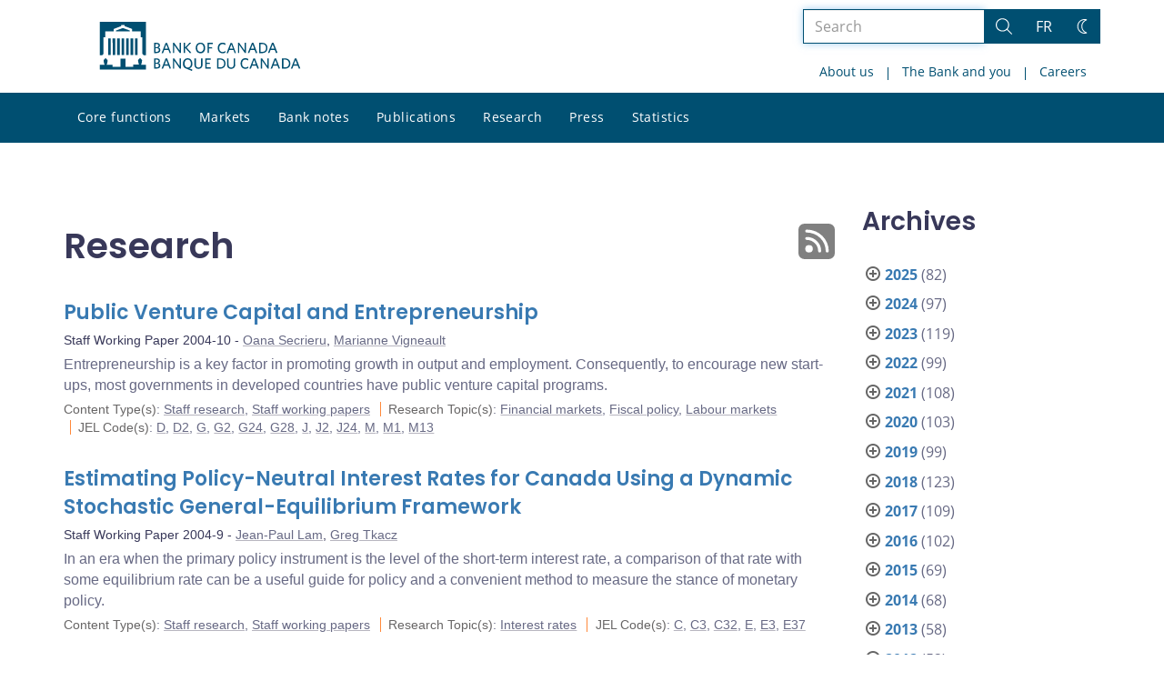

--- FILE ---
content_type: text/html; charset=UTF-8
request_url: https://www.bankofcanada.ca/2004/03/?content_type=staff-analytical-notes%2Cdiscussion-papers%2Cworking-papers%2Ctechnical-reports&post_type%5B0%5D=post&post_type%5B1%5D=page
body_size: 30446
content:
<!DOCTYPE html>
<html lang="en-US">
<head>
    <meta http-equiv="X-UA-Compatible" content="IE=edge">
    <meta http-equiv="content-type" content="text/html; charset=UTF-8"/>
    <meta name="twitter:card" content="summary"/>
    <meta name="twitter:site" content="@bankofcanada"/>
    <meta name="twitter:title" content="Research"/>
    <meta name="twitter:description" content="The Bank of Canada is the nation’s central bank. We are not a commercial bank and do not offer banking services to the public. Rather, we have responsibilities for Canada’s monetary policy, bank notes, financial system, and funds management. Our principal role, as defined in the Bank of Canada Act, is &amp;quot;to promote the economic and financial welfare of Canada.&amp;quot;"/>
    <meta name="twitter:image" content="https://www.bankofcanada.ca/wp-content/uploads/2018/05/4.jpg"/>
    <meta property="og:url" content="www.bankofcanada.ca/2004/03/?content_type=staff-analytical-notes%2Cdiscussion-papers%2Cworking-papers%2Ctechnical-reports&amp;post_type%5B0%5D=post&amp;post_type%5B1%5D=page"/>
    <meta property="og:title" content="Research"/>
    <meta property="og:image" content="https://www.bankofcanada.ca/wp-content/uploads/2022/01/default-og-image.jpg"/>
    <meta property="og:description" content="The Bank of Canada is the nation’s central bank. We are not a commercial bank and do not offer banking services to the public. Rather, we have responsibilities for Canada’s monetary policy, bank notes, financial system, and funds management. Our principal role, as defined in the Bank of Canada Act, is &amp;quot;to promote the economic and financial welfare of Canada.&amp;quot;"/>
    <meta property="og:type" content="website"/>
    <meta property="description" content="The Bank of Canada is the nation’s central bank. We are not a commercial bank and do not offer banking services to the public. Rather, we have responsibilities for Canada’s monetary policy, bank notes, financial system, and funds management. Our principal role, as defined in the Bank of Canada Act, is &amp;quot;to promote the economic and financial welfare of Canada.&amp;quot;"/>
    <meta name="viewport" content="width=device-width, initial-scale=1.0">
    <meta name="publication_date" content="2004-03-01"/>
    <meta name="last_modified_date" content="2020-04-01"/>
        <meta name='robots' content='noindex,follow'/>
    <meta name="citation_title" content="Public Venture Capital and Entrepreneurship">
    <meta name="citation_author" content="Secrieru, Oana">
    <meta name="citation_author" content="Vigneault, Marianne">
    <meta name="citation_publication_date" content="2004/03/01">
    <meta name="citation_online_date" content="2004/03/01">
    <meta name="citation_year" content="2004">
    <meta name="citation_publisher" content="Bank of Canada">
    <meta name="citation_doi" content="10.34989/swp-2004-10">
    <meta name="citation_type" content="Staff Working Paper">
    <meta name="citation_technical_report_number" content="2004-10">
    <meta name="citation_abstract" content="Entrepreneurship is a key factor in promoting growth in output and employment. Consequently, to encourage new start-ups, most governments in developed countries have public venture capital programs.">
    <meta name="citation_pdf_url" content="https://www.bankofcanada.ca/wp-content/uploads/2010/02/wp04-10.pdf">
    <meta name="citation_abstract_html_url" content="https://www.bankofcanada.ca/2004/03/working-paper-2004-10/">
    <title>Research - Bank of Canada</title>

    <link rel="alternate" hreflang="en-us" href="https://www.bankofcanada.ca/content_type/research/staff-analytical-notes/" />
<link rel="alternate" hreflang="fr-fr" href="https://www.banqueducanada.ca/content_type/recherches/notes-analytiques-du-personnel/" />
<link rel="alternate" hreflang="x-default" href="https://www.bankofcanada.ca/content_type/research/staff-analytical-notes/" />
<link rel='stylesheet' id='all-css-css'  href='https://www.bankofcanada.ca/wp-content/themes/ews-build-2024/css/all.css?dts=20250910160918' type='text/css' media='screen' />
<link rel='stylesheet' id='print-css-css'  href='https://www.bankofcanada.ca/wp-content/themes/ews-build-2024/css/print.css?dts=20250910160918' type='text/css' media='print' />
<link rel='stylesheet' id='kohana_datepicker_css-css'  href='https://www.bankofcanada.ca/wp-content/themes/ews-build-2024/css/datepicker/datepicker.css?dts=20250910160918' type='text/css' media='screen' />
<link rel='stylesheet' id='bocss-css-css'  href='https://www.bankofcanada.ca/wp-content/themes/ews-build-2024/css/BoCSS.css?dts=20250910160918' type='text/css' media='screen' />
<link rel='stylesheet' id='carrington-business-css'  href='https://www.bankofcanada.ca/wp-content/themes/ews-build-2024/style.css?dts=20250910160918' type='text/css' media='screen' />
<link rel='stylesheet' id='wp-block-library-css'  href='https://www.bankofcanada.ca/wp-includes/css/dist/block-library/style.min.css?dts=20250910160918' type='text/css' media='all' />
<style id='elasticpress-related-posts-style-inline-css' type='text/css'>
.editor-styles-wrapper .wp-block-elasticpress-related-posts ul,.wp-block-elasticpress-related-posts ul{list-style-type:none;padding:0}.editor-styles-wrapper .wp-block-elasticpress-related-posts ul li a>div{display:inline}

</style>
<style id='global-styles-inline-css' type='text/css'>
body{--wp--preset--color--black: #000000;--wp--preset--color--cyan-bluish-gray: #abb8c3;--wp--preset--color--white: #ffffff;--wp--preset--color--pale-pink: #f78da7;--wp--preset--color--vivid-red: #cf2e2e;--wp--preset--color--luminous-vivid-orange: #ff6900;--wp--preset--color--luminous-vivid-amber: #fcb900;--wp--preset--color--light-green-cyan: #7bdcb5;--wp--preset--color--vivid-green-cyan: #00d084;--wp--preset--color--pale-cyan-blue: #8ed1fc;--wp--preset--color--vivid-cyan-blue: #0693e3;--wp--preset--color--vivid-purple: #9b51e0;--wp--preset--gradient--vivid-cyan-blue-to-vivid-purple: linear-gradient(135deg,rgba(6,147,227,1) 0%,rgb(155,81,224) 100%);--wp--preset--gradient--light-green-cyan-to-vivid-green-cyan: linear-gradient(135deg,rgb(122,220,180) 0%,rgb(0,208,130) 100%);--wp--preset--gradient--luminous-vivid-amber-to-luminous-vivid-orange: linear-gradient(135deg,rgba(252,185,0,1) 0%,rgba(255,105,0,1) 100%);--wp--preset--gradient--luminous-vivid-orange-to-vivid-red: linear-gradient(135deg,rgba(255,105,0,1) 0%,rgb(207,46,46) 100%);--wp--preset--gradient--very-light-gray-to-cyan-bluish-gray: linear-gradient(135deg,rgb(238,238,238) 0%,rgb(169,184,195) 100%);--wp--preset--gradient--cool-to-warm-spectrum: linear-gradient(135deg,rgb(74,234,220) 0%,rgb(151,120,209) 20%,rgb(207,42,186) 40%,rgb(238,44,130) 60%,rgb(251,105,98) 80%,rgb(254,248,76) 100%);--wp--preset--gradient--blush-light-purple: linear-gradient(135deg,rgb(255,206,236) 0%,rgb(152,150,240) 100%);--wp--preset--gradient--blush-bordeaux: linear-gradient(135deg,rgb(254,205,165) 0%,rgb(254,45,45) 50%,rgb(107,0,62) 100%);--wp--preset--gradient--luminous-dusk: linear-gradient(135deg,rgb(255,203,112) 0%,rgb(199,81,192) 50%,rgb(65,88,208) 100%);--wp--preset--gradient--pale-ocean: linear-gradient(135deg,rgb(255,245,203) 0%,rgb(182,227,212) 50%,rgb(51,167,181) 100%);--wp--preset--gradient--electric-grass: linear-gradient(135deg,rgb(202,248,128) 0%,rgb(113,206,126) 100%);--wp--preset--gradient--midnight: linear-gradient(135deg,rgb(2,3,129) 0%,rgb(40,116,252) 100%);--wp--preset--duotone--dark-grayscale: url('#wp-duotone-dark-grayscale');--wp--preset--duotone--grayscale: url('#wp-duotone-grayscale');--wp--preset--duotone--purple-yellow: url('#wp-duotone-purple-yellow');--wp--preset--duotone--blue-red: url('#wp-duotone-blue-red');--wp--preset--duotone--midnight: url('#wp-duotone-midnight');--wp--preset--duotone--magenta-yellow: url('#wp-duotone-magenta-yellow');--wp--preset--duotone--purple-green: url('#wp-duotone-purple-green');--wp--preset--duotone--blue-orange: url('#wp-duotone-blue-orange');--wp--preset--font-size--small: 13px;--wp--preset--font-size--medium: 20px;--wp--preset--font-size--large: 36px;--wp--preset--font-size--x-large: 42px;}.has-black-color{color: var(--wp--preset--color--black) !important;}.has-cyan-bluish-gray-color{color: var(--wp--preset--color--cyan-bluish-gray) !important;}.has-white-color{color: var(--wp--preset--color--white) !important;}.has-pale-pink-color{color: var(--wp--preset--color--pale-pink) !important;}.has-vivid-red-color{color: var(--wp--preset--color--vivid-red) !important;}.has-luminous-vivid-orange-color{color: var(--wp--preset--color--luminous-vivid-orange) !important;}.has-luminous-vivid-amber-color{color: var(--wp--preset--color--luminous-vivid-amber) !important;}.has-light-green-cyan-color{color: var(--wp--preset--color--light-green-cyan) !important;}.has-vivid-green-cyan-color{color: var(--wp--preset--color--vivid-green-cyan) !important;}.has-pale-cyan-blue-color{color: var(--wp--preset--color--pale-cyan-blue) !important;}.has-vivid-cyan-blue-color{color: var(--wp--preset--color--vivid-cyan-blue) !important;}.has-vivid-purple-color{color: var(--wp--preset--color--vivid-purple) !important;}.has-black-background-color{background-color: var(--wp--preset--color--black) !important;}.has-cyan-bluish-gray-background-color{background-color: var(--wp--preset--color--cyan-bluish-gray) !important;}.has-white-background-color{background-color: var(--wp--preset--color--white) !important;}.has-pale-pink-background-color{background-color: var(--wp--preset--color--pale-pink) !important;}.has-vivid-red-background-color{background-color: var(--wp--preset--color--vivid-red) !important;}.has-luminous-vivid-orange-background-color{background-color: var(--wp--preset--color--luminous-vivid-orange) !important;}.has-luminous-vivid-amber-background-color{background-color: var(--wp--preset--color--luminous-vivid-amber) !important;}.has-light-green-cyan-background-color{background-color: var(--wp--preset--color--light-green-cyan) !important;}.has-vivid-green-cyan-background-color{background-color: var(--wp--preset--color--vivid-green-cyan) !important;}.has-pale-cyan-blue-background-color{background-color: var(--wp--preset--color--pale-cyan-blue) !important;}.has-vivid-cyan-blue-background-color{background-color: var(--wp--preset--color--vivid-cyan-blue) !important;}.has-vivid-purple-background-color{background-color: var(--wp--preset--color--vivid-purple) !important;}.has-black-border-color{border-color: var(--wp--preset--color--black) !important;}.has-cyan-bluish-gray-border-color{border-color: var(--wp--preset--color--cyan-bluish-gray) !important;}.has-white-border-color{border-color: var(--wp--preset--color--white) !important;}.has-pale-pink-border-color{border-color: var(--wp--preset--color--pale-pink) !important;}.has-vivid-red-border-color{border-color: var(--wp--preset--color--vivid-red) !important;}.has-luminous-vivid-orange-border-color{border-color: var(--wp--preset--color--luminous-vivid-orange) !important;}.has-luminous-vivid-amber-border-color{border-color: var(--wp--preset--color--luminous-vivid-amber) !important;}.has-light-green-cyan-border-color{border-color: var(--wp--preset--color--light-green-cyan) !important;}.has-vivid-green-cyan-border-color{border-color: var(--wp--preset--color--vivid-green-cyan) !important;}.has-pale-cyan-blue-border-color{border-color: var(--wp--preset--color--pale-cyan-blue) !important;}.has-vivid-cyan-blue-border-color{border-color: var(--wp--preset--color--vivid-cyan-blue) !important;}.has-vivid-purple-border-color{border-color: var(--wp--preset--color--vivid-purple) !important;}.has-vivid-cyan-blue-to-vivid-purple-gradient-background{background: var(--wp--preset--gradient--vivid-cyan-blue-to-vivid-purple) !important;}.has-light-green-cyan-to-vivid-green-cyan-gradient-background{background: var(--wp--preset--gradient--light-green-cyan-to-vivid-green-cyan) !important;}.has-luminous-vivid-amber-to-luminous-vivid-orange-gradient-background{background: var(--wp--preset--gradient--luminous-vivid-amber-to-luminous-vivid-orange) !important;}.has-luminous-vivid-orange-to-vivid-red-gradient-background{background: var(--wp--preset--gradient--luminous-vivid-orange-to-vivid-red) !important;}.has-very-light-gray-to-cyan-bluish-gray-gradient-background{background: var(--wp--preset--gradient--very-light-gray-to-cyan-bluish-gray) !important;}.has-cool-to-warm-spectrum-gradient-background{background: var(--wp--preset--gradient--cool-to-warm-spectrum) !important;}.has-blush-light-purple-gradient-background{background: var(--wp--preset--gradient--blush-light-purple) !important;}.has-blush-bordeaux-gradient-background{background: var(--wp--preset--gradient--blush-bordeaux) !important;}.has-luminous-dusk-gradient-background{background: var(--wp--preset--gradient--luminous-dusk) !important;}.has-pale-ocean-gradient-background{background: var(--wp--preset--gradient--pale-ocean) !important;}.has-electric-grass-gradient-background{background: var(--wp--preset--gradient--electric-grass) !important;}.has-midnight-gradient-background{background: var(--wp--preset--gradient--midnight) !important;}.has-small-font-size{font-size: var(--wp--preset--font-size--small) !important;}.has-medium-font-size{font-size: var(--wp--preset--font-size--medium) !important;}.has-large-font-size{font-size: var(--wp--preset--font-size--large) !important;}.has-x-large-font-size{font-size: var(--wp--preset--font-size--x-large) !important;}
</style>
<link rel='stylesheet' id='contact-form-7-css'  href='https://www.bankofcanada.ca/wp-content/plugins/contact-form-7/includes/css/styles.css?dts=20250910160918' type='text/css' media='all' />
<style id='contact-form-7-inline-css' type='text/css'>
.wpcf7 .wpcf7-recaptcha iframe {margin-bottom: 0;}.wpcf7 .wpcf7-recaptcha[data-align="center"] > div {margin: 0 auto;}.wpcf7 .wpcf7-recaptcha[data-align="right"] > div {margin: 0 0 0 auto;}
</style>
<link rel='stylesheet' id='elasticpress-facets-css'  href='https://www.bankofcanada.ca/wp-content/plugins/elasticpress/dist/css/facets-styles.css?dts=20250910160918' type='text/css' media='all' />
<link rel='stylesheet' id='fancybox-css'  href='https://www.bankofcanada.ca/wp-content/plugins/easy-fancybox/fancybox/1.5.4/jquery.fancybox.min.css?dts=20250910160918' type='text/css' media='screen' />
<style id='fancybox-inline-css' type='text/css'>
#fancybox-outer{background:#fff}#fancybox-content{background:#fff;border-color:#fff;color:inherit;}
</style>
<link rel='stylesheet' id='cf7cf-style-css'  href='https://www.bankofcanada.ca/wp-content/plugins/cf7-conditional-fields/style.css?dts=20250910160918' type='text/css' media='all' />

            <script type='text/javascript'>
                CFCT = {
                    url: 'https://www.bankofcanada.ca/'
                };
            </script>
        <script type='text/javascript' src='https://www.bankofcanada.ca/wp-includes/js/jquery/jquery.min.js?dts=20250910160918' id='jquery-core-js'></script>
<script type='text/javascript' src='https://www.bankofcanada.ca/wp-includes/js/jquery/jquery-migrate.min.js?dts=20250910160918' id='jquery-migrate-js'></script>
<script type='text/javascript' src='https://www.bankofcanada.ca/wp-content/themes/parent-build/js/numeral.min.js?dts=20250910160918' id='numeral-js'></script>
<script type='text/javascript' src='https://www.bankofcanada.ca/wp-content/themes/parent-build/js/numeralLocales.js?dts=20250910160918' id='numeralLocales-js'></script>
<script type='text/javascript' src='https://www.bankofcanada.ca/wp-content/themes/parent-build/js/checkStorageAvailable.js?dts=20250910160918' id='checkStorageAvailable-js'></script>
<script type='text/javascript' src='https://www.bankofcanada.ca/wp-content/themes/parent-build/js/theme-switch.js?dts=20250910160918' id='themeSwitch-js'></script>
<script type='text/javascript' src='https://www.bankofcanada.ca/wp-content/plugins/boc_post_callout/src/PostCallout/js/widget-card.js?dts=20250910160918' id='post_callout_js-js'></script>
<script type='text/javascript'>numeral.locale('boc_en')</script>

    <link rel="apple-touch-icon" sizes="57x57" href="https://www.bankofcanada.ca/wp-content/themes/ews-build-2024/img/favicon/apple-touch-icon-57x57.png">
<link rel="apple-touch-icon" sizes="60x60" href="https://www.bankofcanada.ca/wp-content/themes/ews-build-2024/img/favicon/apple-touch-icon-60x60.png">
<link rel="apple-touch-icon" sizes="72x72" href="https://www.bankofcanada.ca/wp-content/themes/ews-build-2024/img/favicon/apple-touch-icon-72x72.png">
<link rel="apple-touch-icon" sizes="76x76" href="https://www.bankofcanada.ca/wp-content/themes/ews-build-2024/img/favicon/apple-touch-icon-76x76.png">
<link rel="apple-touch-icon" sizes="114x114" href="https://www.bankofcanada.ca/wp-content/themes/ews-build-2024/img/favicon/apple-touch-icon-114x114.png">
<link rel="apple-touch-icon" sizes="120x120" href="https://www.bankofcanada.ca/wp-content/themes/ews-build-2024/img/favicon/apple-touch-icon-120x120.png">
<link rel="apple-touch-icon" sizes="144x144" href="https://www.bankofcanada.ca/wp-content/themes/ews-build-2024/img/favicon/apple-touch-icon-144x144.png">
<link rel="apple-touch-icon" sizes="152x152" href="https://www.bankofcanada.ca/wp-content/themes/ews-build-2024/img/favicon/apple-touch-icon-152x152.png">
<link rel="apple-touch-icon" sizes="180x180" href="https://www.bankofcanada.ca/wp-content/themes/ews-build-2024/img/favicon/apple-touch-icon-180x180.png">
<link rel="icon" type="image/png" sizes="32x32" href="https://www.bankofcanada.ca/wp-content/themes/ews-build-2024/img/favicon/favicon-32x32.png">
<link rel="icon" type="image/png" sizes="192x192" href="https://www.bankofcanada.ca/wp-content/themes/ews-build-2024/img/favicon/android-chrome-192x192.png">
<link rel="icon" type="image/png" sizes="16x16" href="https://www.bankofcanada.ca/wp-content/themes/ews-build-2024/img/favicon/favicon-16x16.png">
<link rel="manifest" href="https://www.bankofcanada.ca/wp-content/themes/ews-build-2024/img/favicon/site.webmanifest">
<link rel="mask-icon" href="https://www.bankofcanada.ca/wp-content/themes/ews-build-2024/img/favicon/safari-pinned-tab.svg" color="#23242C">
<link rel="shortcut icon" href="https://www.bankofcanada.ca/wp-content/themes/ews-build-2024/img/favicon/favicon-lightmode.ico" media="(prefers-color-scheme: light)">
<link rel="shortcut icon" href="https://www.bankofcanada.ca/wp-content/themes/ews-build-2024/img/favicon/favicon-darkmode.ico" media="(prefers-color-scheme: dark)">
<meta name="msapplication-TileColor" content="#FFFFFF">
<meta name="msapplication-config" content="https://www.bankofcanada.ca/wp-content/themes/ews-build-2024/img/favicon/browserconfig.xml">
<meta name="theme-color" content="#23242C">


    <script type="text/javascript">
        var bocVars = {
            'homeUrl': "https://www.bankofcanada.ca/",
            'lang': "en",
            'valetUrl': "https://www.bankofcanada.ca/valet/",
            'rpsUrl': "https://www.bankofcanada.ca/rps-api/"
        };
            var valet_url = bocVars.valetUrl;
            var chartLanguage = bocVars.lang;
            var seriesList = {};


    </script>


    <script async src="https://www.googletagmanager.com/gtag/js?id=G-D0WRRH3RZH"></script>

<script type="text/javascript">
    var gaVars = {
        domains: ['www.bankofcanada.ca','www.banqueducanada.ca'],
        ga4analyticsAccount: 'G-D0WRRH3RZH',
        baseUrl: 'https://www.bankofcanada.ca/',
        pageUrl: 'https://www.bankofcanada.ca/2004/03/?content_type=staff-analytical-notes%2Cdiscussion-papers%2Cworking-papers%2Ctechnical-reports&amp;post_type%5B0%5D=post&amp;post_type%5B1%5D=page',
        activeLang: 'en'
    };

    window.dataLayer = window.dataLayer || [];

    function gtag() {
        dataLayer.push(arguments);
        var event = arguments[1]
        var parameters = arguments[2];
        if (localStorage.getItem('_bocDebug') === 'true' && parameters) {
            if (typeof event === 'string') {
                var debugString = 'event: ' + (event.length <= 40 ? event : (event.substring(0, 38) + '..'));
            }
            for (var param in parameters) {
                let value = parameters[param];
                if (typeof value === 'string') {
                    debugString = debugString.concat("\n  " + param + ": " +
                            (value.length <= 100 ? value : value.toString().substring(0, 98) + '..'));
                }
            }
            console.log(debugString, '\n', parameters);
        }
    }

    gtag('js', new Date());

    var DNT = 'no';
    if (navigator.doNotTrack === "yes" || navigator.doNotTrack === "1" || navigator.msDoNotTrack === "1"
        || window.doNotTrack === "yes" || window.doNotTrack === "1" || window.msDoNotTrack === "1") {
        DNT = 'yes';
    }

    var options = {
        // By default gtag('config'...) triggers a page_view, we need to disable it here because we
        // are sending a manual page_view event with dimensions later, this is to avoid duplicate page_view events
        'send_page_view': false,
        'linker': {
            'domains': gaVars.domains
        },
        'link_attribution': {
            'cookie_name': '_gaela',
            'cookie_expires': 60,
            'levels': 9
        },
        'anonymize_ip': true,
        // We need to map dimensions to the Custom Dimension Names set in Google Analytics
        'custom_map': {'dimension1': 'DNT', 'dimension2': 'URLAnchor'},
    };

    if (gaVars.ga4analyticsAccount) {
        gtag('config', gaVars.ga4analyticsAccount, options);
    }
    // Manually send page_view event with dimensions
    gtag('event', 'page_view', {'DNT': DNT, 'URLAnchor': location.hash});

    if (localStorage.getItem('_bocDebug') === 'true') {
        // eslint-disable-next-line no-console
        console.log("  Options:", options, "\ndataLayer: ", dataLayer);
    }

    /**
     * Ensures all YouTube embed iframes within the specified container have the IFrame Player API enabled.
     * Adds or updates the 'enablejsapi=1' parameter in the iframe src if missing.
     * Handles invalid iframe src values gracefully.
     *
     * @param {Element|Document} container - The DOM element or document to search within.
     */
    function enableIFramePlayerAPI(container) {
        const iframes = container.querySelectorAll('iframe[src*="youtube.com/embed"]');

        iframes.forEach((iframe) => {
            try {
                const src = new URL(iframe.src);

                const enableJsApi = src.searchParams.get('enablejsapi');
                if (enableJsApi !== '1') {
                    src.searchParams.set('enablejsapi', '1');
                    iframe.src = src.toString();
                }
            } catch (e) {
                console.warn('Invalid iframe src:', iframe.src, e);
            }
        });
    }

    // Enable the JS IFrame Player API on all YouTube videos on the page
    document.addEventListener('DOMContentLoaded', () => {
        enableIFramePlayerAPI(document.body);

        // Make sure it works with the ajax updater
        jQuery('#main-content').on('ajax-updater:page-loaded', () => {
            enableIFramePlayerAPI(document.body);
        });
    });

</script>


    <script type="application/ld+json">
        {
          "@context": "http://schema.org/",
          "@type": "Organization",
          "name": "Bank of Canada",
          "url" : "https://www.bankofcanada.ca/",
          "sameAs":[
          "https://twitter.com/bankofcanada",
          "https://www.linkedin.com/company/12682",
          "https://www.youtube.com/user/bankofcanadaofficial",
          "https://www.flickr.com/photos/bankofcanada/"
          ]
        }
    </script>
</head>

<body class="postid-10295 no-js">
<div id="skip" class="hidden-xs hidden-sm">

    <div id="skip-link-wrapper">
        <a id="skip-link" href="#main-content">Skip to content</a>
    </div>
</div>
<div class="top-bar-wrap hidden-xs hidden-sm">
    <div class="container header-grid">
        <div id="header-logo">
            <a hreflang='en' href="https://www.bankofcanada.ca/" title="Home" tabindex="0">
                <svg id="Layer_1" data-name="Layer 1" xmlns="http://www.w3.org/2000/svg" viewBox="0 0 134.46 32.93"><title>Home</title><path d="M5.61,11.1H7.37v11.2H5.61Zm3,0h1.76v11.2H8.62Zm3,0h1.76v11.2H11.62Zm3,0h1.76v11.2H14.62Zm9,0h1.76v11.2H23.62Zm-3,0h1.76v11.2H20.62Zm-3,0h1.76v11.2H17.62ZM27.69,28.71a8,8,0,0,0,.63-2.5c0-.69,0-.91-.8-1.17,0,0-.09,0-.09-.17a.14.14,0,0,1,.13-.15,0,0,0,0,0,0,0c0-.1,0-.28-.56-.28s-.55.18-.56.28a0,0,0,0,0,0,0,.14.14,0,0,1,.13.15c0,.14-.09.17-.09.17-.85.26-.83.47-.8,1.17a8.31,8.31,0,0,0,.63,2.49v0H22.39v1.41H17.15V24.73H13.85v5.43H8.61V28.75h-4v0a8.24,8.24,0,0,0,.63-2.49c0-.69.05-.91-.8-1.17,0,0-.09,0-.09-.17a.14.14,0,0,1,.13-.15s0,0,0,0,0-.28-.56-.28-.56.18-.56.28,0,0,0,0a.14.14,0,0,1,.13.15c0,.14-.09.17-.09.17-.85.26-.84.47-.8,1.17a8,8,0,0,0,.63,2.49v0H0V32H31V28.75H27.69v0ZM20.11,5.81,15.5,4.16,10.89,5.81V6.4h9.22ZM0,0V22.39H1.59l.92-.95V10.38H3.61V6.44H9.26V4.81l5.1-1.92V2.2h2.26v.68l5.1,1.92V6.44h5.65v3.94h1.11V21.44l.92.95H31V0Z" transform="translate(0)"/><g id="Layer_1-2" data-name="Layer 1"><path d="M38.11,31.41H36.45V24.53h1.66c1.53,0,2.23.7,2.23,1.78a1.46,1.46,0,0,1-1,1.4,1.65,1.65,0,0,1,1.27,1.66c0,1.4-1,2-2.55,2m0-6.05h-.76v2.1H38c.89,0,1.4-.38,1.4-1.08S39,25.35,38.11,25.35Zm0,2.8h-.76v2.42h.76c1,0,1.53-.38,1.53-1.21S39.13,28.16,38.11,28.16Z" transform="translate(0)"/><path d="M46.83,31.47,46,29.37H43.2l-.76,2h-1l2.67-6.88h1l2.61,6.75-.89.19M44.6,25.61l-1.08,2.87h2.17Z" transform="translate(0)"/><polyline points="53.65 31.41 49.89 26.05 49.89 31.41 49.06 31.41 49.06 24.53 49.89 24.53 53.52 29.69 53.52 24.53 54.35 24.53 54.35 31.41 53.65 31.41"/><path d="M60,31.28l2,.7-.19,1L58,31.41A3.34,3.34,0,0,1,55.75,28c0-2.1,1.27-3.57,3.18-3.57s3.12,1.46,3.12,3.57A3.18,3.18,0,0,1,60,31.28m-1-6c-1.34,0-2.17,1-2.17,2.67s.83,2.74,2.17,2.74S61.1,29.62,61.1,28,60.27,25.29,58.93,25.29Z" transform="translate(0)"/><path d="M66.13,31.53a2.53,2.53,0,0,1-2.67-2.74V24.53h1v4.14c0,1.21.51,2,1.72,2s1.72-.7,1.72-2v-4.2h1v4.2a2.56,2.56,0,0,1-2.67,2.87" transform="translate(0)"/><polyline points="70.72 31.41 70.72 24.53 74.41 24.53 74.41 25.42 71.61 25.42 71.61 27.39 73.77 27.39 73.9 28.22 71.61 28.22 71.61 30.51 74.47 30.51 74.47 31.41 70.72 31.41"/><path d="M80.65,31.41h-2V24.53h2c2.36,0,3.63,1.4,3.63,3.44S83,31.41,80.65,31.41m.06-6.05H79.63v5.16h1.08a2.37,2.37,0,0,0,2.67-2.61A2.44,2.44,0,0,0,80.71,25.35Z" transform="translate(0)"/><path d="M88,31.53a2.53,2.53,0,0,1-2.67-2.74V24.53h1v4.14c0,1.21.51,2,1.72,2s1.72-.7,1.72-2v-4.2h1v4.2A2.56,2.56,0,0,1,88,31.53" transform="translate(0)"/><path d="M97.59,31.53c-1.91,0-3.18-1.4-3.18-3.57s1.27-3.57,3.18-3.57a3.29,3.29,0,0,1,2,.57l-.13,1a2.94,2.94,0,0,0-1.85-.64c-1.4,0-2.23,1-2.23,2.67s.83,2.67,2.23,2.67a3.17,3.17,0,0,0,1.91-.7l.13.89a3.26,3.26,0,0,1-2,.7" transform="translate(0)"/><path d="M105.74,31.47l-.83-2.1h-2.8l-.76,2h-1l2.67-6.88h1l2.67,6.75-1,.19m-2.23-5.86-1.08,2.87h2.23Z" transform="translate(0)"/><polyline points="112.62 31.41 108.86 26.05 108.86 31.41 107.97 31.41 107.97 24.53 108.8 24.53 112.43 29.69 112.43 24.53 113.32 24.53 113.32 31.41 112.62 31.41"/><path d="M119.94,31.47l-.83-2.1h-2.8l-.76,2h-1l2.67-6.88h1l2.61,6.75-.89.19m-2.23-5.86-1.08,2.87h2.17Z" transform="translate(0)"/><path d="M124.15,31.41h-2V24.53h2c2.36,0,3.63,1.4,3.63,3.44s-1.27,3.44-3.63,3.44m.06-6.05h-1.08v5.16h1.08a2.32,2.32,0,0,0,2.61-2.61A2.39,2.39,0,0,0,124.21,25.35Z" transform="translate(0)"/><path d="M133.51,31.47l-.83-2.1h-2.8l-.76,2h-1l2.67-6.88h1l2.67,6.75-1,.19m-2.23-5.86-1.08,2.87h2.17Z" transform="translate(0)"/><path d="M38.11,21H36.45V14.08h1.66c1.53,0,2.23.7,2.23,1.78a1.46,1.46,0,0,1-1,1.4,1.65,1.65,0,0,1,1.27,1.66c0,1.4-1,2-2.55,2m0-6.05h-.76V17H38c.89,0,1.4-.38,1.4-1.08S39,14.91,38.11,14.91Zm0,2.8h-.76v2.42h.76c1,0,1.53-.38,1.53-1.21S39.13,17.71,38.11,17.71Z" transform="translate(0)"/><path d="M46.83,21,46,18.86H43.2L42.44,21h-1l2.67-6.88h1l2.61,6.75-.89.19M44.6,15.17,43.52,18h2.17Z" transform="translate(0)"/><polyline points="53.65 20.96 49.89 15.61 49.89 20.96 49.06 20.96 49.06 14.08 49.89 14.08 53.52 19.24 53.52 14.08 54.35 14.08 54.35 20.96 53.65 20.96"/><polyline points="60.46 21.02 57.21 17.46 57.21 20.96 56.26 20.96 56.26 14.08 57.21 14.08 57.21 17.14 60.14 14.08 61.23 14.08 58.23 17.27 61.42 20.77 60.46 21.02"/><path d="M67.47,21.09c-1.91,0-3.12-1.4-3.12-3.57S65.56,14,67.53,14s3.12,1.4,3.12,3.57-1.21,3.57-3.18,3.57m0-6.3c-1.34,0-2.17,1.08-2.17,2.67s.83,2.67,2.17,2.67,2.17-1.08,2.17-2.67S68.87,14.78,67.47,14.78Z" transform="translate(0)"/><polyline points="73.2 14.91 73.2 17.01 75.24 17.01 75.43 17.9 73.2 17.9 73.2 20.96 72.24 20.96 72.24 14.08 75.81 14.08 75.81 14.91 73.2 14.91"/><path d="M82.3,21.09c-1.91,0-3.18-1.4-3.18-3.57S80.39,14,82.3,14a3.29,3.29,0,0,1,2,.57l-.13,1a2.94,2.94,0,0,0-1.85-.64c-1.4,0-2.23,1.08-2.23,2.67s.83,2.67,2.23,2.67a3.17,3.17,0,0,0,1.91-.7l.13.89a3.56,3.56,0,0,1-2,.7" transform="translate(0)"/><path d="M90.46,21l-.83-2.1h-2.8L86,21H85l2.67-6.88h1l2.61,6.75-.83.19m-2.23-5.86L87.14,18h2.17Z" transform="translate(0)"/><polyline points="97.27 20.96 93.51 15.61 93.51 20.96 92.62 20.96 92.62 14.08 93.45 14.08 97.14 19.24 97.14 14.08 97.97 14.08 97.97 20.96 97.27 20.96"/><path d="M104.66,21l-.83-2.1H101l-.76,2h-1L102,14.08h1l2.61,6.75-.89.19m-2.23-5.86L101.35,18h2.17Z" transform="translate(0)"/><path d="M108.8,21h-2V14.08h2c2.36,0,3.63,1.4,3.63,3.44S111.15,21,108.8,21m.06-6.05h-1.08v5.16h1.08a2.32,2.32,0,0,0,2.61-2.61A2.36,2.36,0,0,0,108.86,14.91Z" transform="translate(0)"/><path d="M118.16,21l-.83-2.17h-2.8l-.76,2h-1L115.48,14h1l2.67,6.75-1,.25m-2.23-5.86L114.85,18h2.23Z" transform="translate(0)"/></g></svg>
            </a>
        </div>
        <div id='toolbar-lg' class='pull-right'>
            <form id="google-search-form" name="gs" method="get" action="https://www.bankofcanada.ca/search/" role='form' class='form-inline'>
    <div class="form-group search-group">
        <div class="flex-search-container">

            <label for="search" class="sr-only">Search the site</label>
            <input type="text" title="Search" name="esearch" maxlength="256"
                   placeholder="Search"
                   id="search"
                   class="form-control search-space search-input"
                   value=""
                   autofocus
            />
            <div class="input-group-btn">
                <button class='btn btn-default search-button' type="submit">
                    <span class='sr-only'>Search</span>
                    <div class="bocss-icon bocss-icon__full bocss-icon__search">
    <!-- Generator: Adobe Illustrator 22.1.0, SVG Export Plug-In . SVG Version: 6.00 Build 0)  --><svg version="1.1" xmlns="http://www.w3.org/2000/svg" xmlns:xlink="http://www.w3.org/1999/xlink" x="0px" y="0px" viewbox="0 0 24 24" style="enable-background:new 0 0 24 24;" xml:space="preserve">
<g>
	<path d="M23.245,23.996c-0.2,0-0.389-0.078-0.53-0.22L16.2,17.26c-0.761,0.651-1.618,1.182-2.553,1.579
		c-1.229,0.522-2.52,0.787-3.837,0.787c-1.257,0-2.492-0.241-3.673-0.718c-2.431-0.981-4.334-2.849-5.359-5.262
		c-1.025-2.412-1.05-5.08-0.069-7.51S3.558,1.802,5.97,0.777C7.199,0.254,8.489-0.01,9.807-0.01c1.257,0,2.492,0.242,3.673,0.718
		c2.431,0.981,4.334,2.849,5.359,5.262c1.025,2.413,1.05,5.08,0.069,7.51c-0.402,0.996-0.956,1.909-1.649,2.718l6.517,6.518
		c0.292,0.292,0.292,0.768,0,1.061C23.634,23.918,23.445,23.996,23.245,23.996z M9.807,1.49c-1.115,0-2.209,0.224-3.25,0.667
		C4.513,3.026,2.93,4.638,2.099,6.697c-0.831,2.059-0.81,4.318,0.058,6.362c0.869,2.044,2.481,3.627,4.54,4.458
		c1.001,0.404,2.048,0.608,3.112,0.608c1.115,0,2.209-0.224,3.25-0.667c0.974-0.414,1.847-0.998,2.594-1.736
		c0.01-0.014,0.021-0.026,0.032-0.037c0.016-0.016,0.031-0.029,0.045-0.039c0.763-0.771,1.369-1.693,1.786-2.728
		c0.831-2.059,0.81-4.318-0.059-6.362c-0.868-2.044-2.481-3.627-4.54-4.458C11.918,1.695,10.871,1.49,9.807,1.49z"></path>
</g>
</svg>

</div>

                </button>
            </div>
        </div>
    </div>
</form>

<script>
    const skip = document.getElementById("skip-link");
    let firstTab = false
    document.addEventListener("keydown", function (event) {
        if (event.keyCode == 9 && !firstTab) {
            event.preventDefault();
            skip.focus();
            firstTab = true;
        }
    })
</script>
            <a id='langSwitch'
             href='https://www.banqueducanada.ca/?year=2004&monthnum=03&post_type%5B0%5D=post&post_type%5B1%5D=page&content_type=notes-analytiques-du-personnel%2Cdocuments-d-analyse%2Cdocuments-de-travail%2Crapports-techniques' class='btn btn-default lang-analytics' aria-label='basculez vers le français' lang='fr'>FR</a>
                <button id="theme-switcher-light" type="button" title="Change theme" class="bocss-button bocss-button--navigation bocss-button--small bocss-button--icon-only" data-action="theme-switch">
    <div class="bocss-icon bocss-icon__small bocss-icon__sun">
    <svg xmlns="http://www.w3.org/2000/svg" xmlns:xlink="http://www.w3.org/1999/xlink" version="1.1" x="0px" y="0px" viewbox="0 0 24 24" style="enable-background:new 0 0 24 24;" xml:space="preserve"><title>Change theme</title>
<g>
	<path d="M12,19.5c-4.135,0-7.5-3.365-7.5-7.5S7.865,4.5,12,4.5s7.5,3.365,7.5,7.5S16.135,19.5,12,19.5z M12,6c-3.308,0-6,2.692-6,6   s2.692,6,6,6s6-2.692,6-6S15.308,6,12,6z"></path>
	<path d="M12,3c-0.414,0-0.75-0.336-0.75-0.75v-1.5C11.25,0.336,11.586,0,12,0s0.75,0.336,0.75,0.75v1.5C12.75,2.664,12.414,3,12,3z   "></path>
	<path d="M18.894,5.856c-0.2,0-0.389-0.078-0.53-0.22c-0.142-0.142-0.22-0.33-0.22-0.53c0-0.2,0.078-0.389,0.22-0.53l1.061-1.061   c0.142-0.142,0.33-0.22,0.53-0.22s0.389,0.078,0.53,0.22c0.142,0.142,0.22,0.33,0.22,0.53c0,0.2-0.078,0.389-0.22,0.53   l-1.061,1.061C19.283,5.778,19.094,5.856,18.894,5.856z"></path>
	<path d="M21.75,12.75C21.336,12.75,21,12.414,21,12s0.336-0.75,0.75-0.75h1.5c0.414,0,0.75,0.336,0.75,0.75s-0.336,0.75-0.75,0.75   H21.75z"></path>
	<path d="M19.955,20.705c-0.2,0-0.389-0.078-0.53-0.22l-1.061-1.061c-0.292-0.292-0.292-0.768,0-1.061   c0.142-0.142,0.33-0.22,0.53-0.22s0.389,0.078,0.53,0.22l1.061,1.061c0.292,0.292,0.292,0.768,0,1.061   C20.344,20.627,20.155,20.705,19.955,20.705z"></path>
	<path d="M12,24c-0.414,0-0.75-0.336-0.75-0.75v-1.5c0-0.414,0.336-0.75,0.75-0.75s0.75,0.336,0.75,0.75v1.5   C12.75,23.664,12.414,24,12,24z"></path>
	<path d="M4.045,20.705c-0.2,0-0.389-0.078-0.53-0.22c-0.142-0.142-0.22-0.33-0.22-0.53s0.078-0.389,0.22-0.53l1.061-1.061   c0.141-0.142,0.33-0.22,0.53-0.22s0.389,0.078,0.53,0.22c0.292,0.292,0.292,0.768,0,1.061l-1.061,1.061   C4.434,20.627,4.246,20.705,4.045,20.705z"></path>
	<path d="M0.75,12.75C0.336,12.75,0,12.414,0,12s0.336-0.75,0.75-0.75h1.5C2.664,11.25,3,11.586,3,12s-0.336,0.75-0.75,0.75H0.75z"></path>
	<path d="M5.106,5.856c-0.2,0-0.389-0.078-0.53-0.22L3.515,4.575c-0.142-0.141-0.22-0.33-0.22-0.53s0.078-0.389,0.22-0.53   c0.141-0.142,0.33-0.22,0.53-0.22s0.389,0.078,0.53,0.22l1.061,1.061c0.142,0.141,0.22,0.33,0.22,0.53s-0.078,0.389-0.22,0.53   C5.495,5.778,5.306,5.856,5.106,5.856z"></path>
</g>
</svg>

</div>

    
    <span class ='sr-only'> Change theme </span>
</button>
                <button id="theme-switcher-dark" type="button" title="Change theme" class="bocss-button bocss-button--navigation bocss-button--small bocss-button--icon-only" data-action="theme-switch">
    <div class="bocss-icon bocss-icon__small bocss-icon__moon">
    <svg xmlns="http://www.w3.org/2000/svg" xmlns:xlink="http://www.w3.org/1999/xlink" version="1.1" x="0px" y="0px" viewbox="0 0 24 24" style="enable-background:new 0 0 24 24;" xml:space="preserve"><title>Change theme</title>
<g>
	<path d="M15.937,23.962c-1.216,0-2.426-0.187-3.596-0.554c-3.058-0.96-5.559-3.054-7.042-5.896   c-1.483-2.842-1.771-6.091-0.811-9.149c0.961-3.058,3.054-5.559,5.896-7.042c1.714-0.895,3.63-1.368,5.539-1.368   c1.218,0,2.433,0.187,3.609,0.557c0.314,0.099,0.525,0.386,0.525,0.715c0,0.329-0.211,0.617-0.525,0.716   c-4.396,1.383-7.35,5.409-7.351,10.018c0.001,4.608,2.955,8.634,7.351,10.017c0.314,0.099,0.525,0.386,0.525,0.715   s-0.211,0.617-0.525,0.715C18.363,23.775,17.153,23.962,15.937,23.962z M15.924,1.454c-1.67,0-3.345,0.414-4.846,1.197   C8.592,3.949,6.76,6.137,5.92,8.813c-0.841,2.676-0.589,5.519,0.709,8.005s3.486,4.318,6.162,5.159   c1.025,0.322,2.084,0.485,3.147,0.485c0.289,0,0.578-0.012,0.866-0.036c-3.754-2.101-6.121-6.087-6.122-10.466   c0.001-4.381,2.369-8.367,6.124-10.468C16.513,1.466,16.218,1.454,15.924,1.454z"></path>
</g>
</svg>

</div>

    
    <span class ='sr-only'> Change theme </span>
</button>
        </div>

        <nav class="navbar-secondary" aria-label="Secondary navigation">
            <ul id="menu-secondary-menu-en" class="nav navbar-nav top-level"><li id="menu-item-243600" class="menu-item menu-item-type-post_type menu-item-object-page"><a href="https://www.bankofcanada.ca/about/">About us </a><div class="sub-menu"><div class="sub-menu-content">
					<div id="cfct-build-148169" class="cfct-build grid hideoverflow">
						<div class="row"><div class="col-sm-4 cfct-block">
			<div class="cfct-module cfct-widget-module-bochtml">
				<div class="cfct-mod-content"> <h2><a href="https://www.bankofcanada.ca/about/">About us</a></h2>
        <ul>
				<li><a href="https://www.bankofcanada.ca/about/">What we do</a></li>
				<li><a href="https://www.bankofcanada.ca/about/our-offices/">Our offices</a></li>
				<li><a href="https://www.bankofcanada.ca/about/our-vision-our-values-our-promise/">Our vision</a></li>
				<li><a href="https://www.bankofcanada.ca/about/our-history/">History</a></li>
				<li><a href="https://www.bankofcanada.ca/about/contact-information/">Contact us</a></li>
        </ul>
												<h3>Corporate governance</h3>
				        <ul>
								
        <li><a href="https://www.bankofcanada.ca/about/board-of-directors/">Board of Directors</a></li>
        <li><a href="https://www.bankofcanada.ca/about/governing-council/">Our leadership</a></li>
        <li><a href="https://www.bankofcanada.ca/about/governance-documents/">Governance documents</a></li>
				        </ul>

</div>
			</div></div><div class="col-sm-4 cfct-block">
			<div class="cfct-module cfct-widget-module-postcalloutwidget">
				<div class="cfct-mod-content"><div class="post-callout-wrapper ">
                <div class="row">
                    <div class="col-sm-12">
                        <img width="500" height="250" src="https://www.bankofcanada.ca/wp-content/uploads/2025/03/Accessibility_callout-2x1-1-500x250.jpg" class="cfct-mod-image  large-landscape" alt="" loading="lazy" />
                        
                    </div>
                </div>

    <div class="row">
        <div class="col-sm-12">
    <a aria-label="Accessibility" title="Accessibility" href="https://www.bankofcanada.ca/accessibility/"  class="post-callout-link">
        <h2 class='cfct-mod-title post-callout-title'>
            Accessibility
        </h2>
    </a>




            <div class="cfct-mod-content ">
                        <p>A plan that shares how the Bank strives to be accessible to everyone</p>
                
            </div>
        </div>
    </div>

</div>
</div>
			</div></div><div class="col-sm-4 cfct-block">
			<div class="cfct-module cfct-widget-module-postcalloutwidget">
				<div class="cfct-mod-content"><div class="post-callout-wrapper ">
                <div class="row">
                    <div class="col-sm-12">
                        <img width="500" height="250" src="https://www.bankofcanada.ca/wp-content/uploads/2024/09/rap-carousel-500x250.jpg" class="cfct-mod-image  large-landscape" alt="" loading="lazy" />
                        
                    </div>
                </div>

    <div class="row">
        <div class="col-sm-12">
    <a aria-label="Reconciliation Action Plan" title="Reconciliation Action Plan" href="https://www.bankofcanada.ca/about/governance-documents/reconciliation-action-plan/"  class="post-callout-link">
        <h2 class='cfct-mod-title post-callout-title'>
            Reconciliation Action Plan
        </h2>
    </a>




            <div class="cfct-mod-content ">
                        <p>A plan to guide the Bank along its Reconciliation journey</p>
                
            </div>
        </div>
    </div>

</div>
</div>
			</div></div></div>
					</div>
					</div></div></li>
<li id="menu-item-245569" class="menu-item menu-item-type-post_type menu-item-object-page"><a href="https://www.bankofcanada.ca/the-bank-and-you/">The Bank and you </a><div class="sub-menu"><div class="sub-menu-content">
					<div id="cfct-build-243564" class="cfct-build grid hideoverflow">
						<div class="row"><div class="col-sm-4 cfct-block">
			<div class="cfct-module cfct-widget-module-bochtml">
				<div class="cfct-mod-content">        <h2><a href="https://www.bankofcanada.ca/the-bank-and-you/">The Bank and you</a></h2>
        <ul>
				 <li><a href="https://www.bankofcanada.ca/the-bank-and-you/engaging-with-canadians/">Engaging with Canadians</a></li>
				<li><a href="https://www.bankofcanada.ca/the-bank-and-you/promoting-economic-literacy-and-education/">Promoting economic literacy and education</a></li>
        </ul>
</div>
			</div>
			<div class="cfct-module cfct-widget-module-bochtml">
				<div class="cfct-mod-content">								        <h3><a href="https://www.bankofcanada.ca/about/educational-resources/">Educational resources</a></h3>
        <ul>
				<li><a href="https://www.bankofcanada.ca/publications/the-economy-plain-and-simple/">The Economy, Plain and Simple</a></li>
        <li><a href="https://www.bankofcanada.ca/about/educational-resources/explainers/">Explainers</a></li>
        <li><a href="https://www.bankofcanada.ca/about/educational-resources/financial-education-resources/">Financial education resources</a></li>
				<li><a href="https://www.bankofcanada.ca/about/background-materials/">Background materials</a></li>
                </ul>
</div>
			</div></div><div class="col-sm-4 cfct-block">
			<div class="cfct-module cfct-widget-module-postcalloutwidget">
				<div class="cfct-mod-content"><div class="post-callout-wrapper ">
                <div class="row">
                    <div class="col-sm-12">
                        <img width="500" height="250" src="https://www.bankofcanada.ca/wp-content/uploads/2025/03/museum-feature-500x250.jpg" class="cfct-mod-image  large-landscape" alt="" loading="lazy" />
                        
                    </div>
                </div>

    <div class="row">
        <div class="col-sm-12">
    <a aria-label="Bank of Canada Museum" title="Bank of Canada Museum" href="https://www.bankofcanadamuseum.ca/"  class="post-callout-link">
        <h2 class='cfct-mod-title post-callout-title'>
            Bank of Canada Museum
        </h2>
    </a>




            <div class="cfct-mod-content ">
                        <p>Expand your understanding of spending and saving, discover your place in the economy and explore a world-class currency collection.</p>
                
            </div>
        </div>
    </div>

</div>
</div>
			</div></div><div class="col-sm-4 cfct-block">
			<div class="cfct-module cfct-widget-module-postcalloutwidget">
				<div class="cfct-mod-content"><div class="post-callout-wrapper ">
                <div class="row">
                    <div class="col-sm-12">
                        <img width="500" height="250" src="https://www.bankofcanada.ca/wp-content/uploads/2025/03/Central-bank_callout-2x1-1-500x250.jpg" class="cfct-mod-image  large-landscape" alt="" loading="lazy" />
                        
                    </div>
                </div>

    <div class="row">
        <div class="col-sm-12">
    <a aria-label="What is a central bank?" title="What is a central bank?" href="https://www.bankofcanada.ca/2024/12/what-is-a-central-bank/" data-content-type='Explainers' class="post-callout-link">
        <h2 class='cfct-mod-title post-callout-title'>
            What is a central bank?
        </h2>
    </a>




            <div class="cfct-mod-content ">
                        <p>A central bank works to promote a country’s economic stability and its citizens’ financial well-being.</p>
                
            </div>
        </div>
    </div>

</div>
</div>
			</div></div></div>
					</div>
					</div></div></li>
<li id="menu-item-243603" class="menu-item menu-item-type-post_type menu-item-object-page"><a href="https://www.bankofcanada.ca/careers/">Careers </a><div class="sub-menu"><div class="sub-menu-content">
					<div id="cfct-build-243574" class="cfct-build grid hideoverflow">
						<div class="row"><div class="col-sm-4 cfct-block">
			<div class="cfct-module cfct-widget-module-bochtml">
				<div class="cfct-mod-content">        <h2><a href="https://www.bankofcanada.ca/careers/">Careers</a></h2>
        <ul>
				<li><a href="https://www.bankofcanada.ca/careers/working-here/">Work at the Bank</a></li>
        <li><a href="https://www.bankofcanada.ca/careers/scholarship-awards/">Scholarship awards</a></li>
				<li><a href="https://www.bankofcanada.ca/careers/students/">Students and recent grads</a></li>
        </ul>
</div>
			</div></div><div class="col-sm-4 cfct-block">
			<div class="cfct-module cfct-widget-module-postcalloutwidget">
				<div class="cfct-mod-content"><div class="post-callout-wrapper ">
                <div class="row">
                    <div class="col-sm-12">
                        <img width="500" height="250" src="https://www.bankofcanada.ca/wp-content/uploads/2025/03/Work-at-the-bank_Callout-500x250.jpg" class="cfct-mod-image  large-landscape" alt="" loading="lazy" />
                        
                    </div>
                </div>

    <div class="row">
        <div class="col-sm-12">
    <a aria-label="Careers" title="Careers" href="https://www.bankofcanada.ca/careers/"  class="post-callout-link">
        <h2 class='cfct-mod-title post-callout-title'>
            Careers
        </h2>
    </a>




            <div class="cfct-mod-content ">
                        <p>Take a central role at the Bank of Canada with our current opportunities and scholarships.</p>
                
            </div>
        </div>
    </div>

</div>
</div>
			</div></div><div class="col-sm-4 cfct-block"></div></div>
					</div>
					</div></div></li>
</ul>
        </nav>
    </div>

</div>


<nav id="navbar-accordion" class="navbar navbar-default" aria-label="Primary navigation">
    <div class="container">
        <div class="navbar-header visible-sm visible-xs">
            <a hreflang='en' id="top-xs" href="https://www.bankofcanada.ca/" class='pull-left'>
                <i class='icon-boc-logo'></i><span class="sr-only">Home</span>
            </a>
            <button type="button" id="mobile-menu-toggle" class="navbar-toggle">
                <span class="sr-only">Toggle navigation</span>
                <span class="icon-bar"></span>
                <span class="icon-bar"></span>
                <span class="icon-bar"></span>
            </button>
                <a id='langSwitch'
             href='https://www.banqueducanada.ca/?year=2004&monthnum=03&post_type%5B0%5D=post&post_type%5B1%5D=page&content_type=notes-analytiques-du-personnel%2Cdocuments-d-analyse%2Cdocuments-de-travail%2Crapports-techniques' class='navbar-toggle lang-analytics' aria-label='basculez vers le français' lang='fr'>FR</a>
            <button type="button" id="mobile-search-toggle" class="navbar-toggle" data-parent="#navbar-accordion"
        data-toggle="collapse" data-target="#searchbox-xs">
    <span class="sr-only">Toggle Search</span>
    <div class="bocss-icon bocss-icon__full bocss-icon__search">
    <!-- Generator: Adobe Illustrator 22.1.0, SVG Export Plug-In . SVG Version: 6.00 Build 0)  --><svg version="1.1" xmlns="http://www.w3.org/2000/svg" xmlns:xlink="http://www.w3.org/1999/xlink" x="0px" y="0px" viewbox="0 0 24 24" style="enable-background:new 0 0 24 24;" xml:space="preserve">
<g>
	<path d="M23.245,23.996c-0.2,0-0.389-0.078-0.53-0.22L16.2,17.26c-0.761,0.651-1.618,1.182-2.553,1.579
		c-1.229,0.522-2.52,0.787-3.837,0.787c-1.257,0-2.492-0.241-3.673-0.718c-2.431-0.981-4.334-2.849-5.359-5.262
		c-1.025-2.412-1.05-5.08-0.069-7.51S3.558,1.802,5.97,0.777C7.199,0.254,8.489-0.01,9.807-0.01c1.257,0,2.492,0.242,3.673,0.718
		c2.431,0.981,4.334,2.849,5.359,5.262c1.025,2.413,1.05,5.08,0.069,7.51c-0.402,0.996-0.956,1.909-1.649,2.718l6.517,6.518
		c0.292,0.292,0.292,0.768,0,1.061C23.634,23.918,23.445,23.996,23.245,23.996z M9.807,1.49c-1.115,0-2.209,0.224-3.25,0.667
		C4.513,3.026,2.93,4.638,2.099,6.697c-0.831,2.059-0.81,4.318,0.058,6.362c0.869,2.044,2.481,3.627,4.54,4.458
		c1.001,0.404,2.048,0.608,3.112,0.608c1.115,0,2.209-0.224,3.25-0.667c0.974-0.414,1.847-0.998,2.594-1.736
		c0.01-0.014,0.021-0.026,0.032-0.037c0.016-0.016,0.031-0.029,0.045-0.039c0.763-0.771,1.369-1.693,1.786-2.728
		c0.831-2.059,0.81-4.318-0.059-6.362c-0.868-2.044-2.481-3.627-4.54-4.458C11.918,1.695,10.871,1.49,9.807,1.49z"></path>
</g>
</svg>

</div>

</button>
                <button id="theme-switcher-light" type="button" title="Change theme" class="bocss-button bocss-button--navigation bocss-button--small bocss-button--icon-only" data-action="theme-switch">
    <div class="bocss-icon bocss-icon__small bocss-icon__sun">
    <svg xmlns="http://www.w3.org/2000/svg" xmlns:xlink="http://www.w3.org/1999/xlink" version="1.1" x="0px" y="0px" viewbox="0 0 24 24" style="enable-background:new 0 0 24 24;" xml:space="preserve"><title>Change theme</title>
<g>
	<path d="M12,19.5c-4.135,0-7.5-3.365-7.5-7.5S7.865,4.5,12,4.5s7.5,3.365,7.5,7.5S16.135,19.5,12,19.5z M12,6c-3.308,0-6,2.692-6,6   s2.692,6,6,6s6-2.692,6-6S15.308,6,12,6z"></path>
	<path d="M12,3c-0.414,0-0.75-0.336-0.75-0.75v-1.5C11.25,0.336,11.586,0,12,0s0.75,0.336,0.75,0.75v1.5C12.75,2.664,12.414,3,12,3z   "></path>
	<path d="M18.894,5.856c-0.2,0-0.389-0.078-0.53-0.22c-0.142-0.142-0.22-0.33-0.22-0.53c0-0.2,0.078-0.389,0.22-0.53l1.061-1.061   c0.142-0.142,0.33-0.22,0.53-0.22s0.389,0.078,0.53,0.22c0.142,0.142,0.22,0.33,0.22,0.53c0,0.2-0.078,0.389-0.22,0.53   l-1.061,1.061C19.283,5.778,19.094,5.856,18.894,5.856z"></path>
	<path d="M21.75,12.75C21.336,12.75,21,12.414,21,12s0.336-0.75,0.75-0.75h1.5c0.414,0,0.75,0.336,0.75,0.75s-0.336,0.75-0.75,0.75   H21.75z"></path>
	<path d="M19.955,20.705c-0.2,0-0.389-0.078-0.53-0.22l-1.061-1.061c-0.292-0.292-0.292-0.768,0-1.061   c0.142-0.142,0.33-0.22,0.53-0.22s0.389,0.078,0.53,0.22l1.061,1.061c0.292,0.292,0.292,0.768,0,1.061   C20.344,20.627,20.155,20.705,19.955,20.705z"></path>
	<path d="M12,24c-0.414,0-0.75-0.336-0.75-0.75v-1.5c0-0.414,0.336-0.75,0.75-0.75s0.75,0.336,0.75,0.75v1.5   C12.75,23.664,12.414,24,12,24z"></path>
	<path d="M4.045,20.705c-0.2,0-0.389-0.078-0.53-0.22c-0.142-0.142-0.22-0.33-0.22-0.53s0.078-0.389,0.22-0.53l1.061-1.061   c0.141-0.142,0.33-0.22,0.53-0.22s0.389,0.078,0.53,0.22c0.292,0.292,0.292,0.768,0,1.061l-1.061,1.061   C4.434,20.627,4.246,20.705,4.045,20.705z"></path>
	<path d="M0.75,12.75C0.336,12.75,0,12.414,0,12s0.336-0.75,0.75-0.75h1.5C2.664,11.25,3,11.586,3,12s-0.336,0.75-0.75,0.75H0.75z"></path>
	<path d="M5.106,5.856c-0.2,0-0.389-0.078-0.53-0.22L3.515,4.575c-0.142-0.141-0.22-0.33-0.22-0.53s0.078-0.389,0.22-0.53   c0.141-0.142,0.33-0.22,0.53-0.22s0.389,0.078,0.53,0.22l1.061,1.061c0.142,0.141,0.22,0.33,0.22,0.53s-0.078,0.389-0.22,0.53   C5.495,5.778,5.306,5.856,5.106,5.856z"></path>
</g>
</svg>

</div>

    
    <span class ='sr-only'> Change theme </span>
</button>
                <button id="theme-switcher-dark" type="button" title="Change theme" class="bocss-button bocss-button--navigation bocss-button--small bocss-button--icon-only" data-action="theme-switch">
    <div class="bocss-icon bocss-icon__small bocss-icon__moon">
    <svg xmlns="http://www.w3.org/2000/svg" xmlns:xlink="http://www.w3.org/1999/xlink" version="1.1" x="0px" y="0px" viewbox="0 0 24 24" style="enable-background:new 0 0 24 24;" xml:space="preserve"><title>Change theme</title>
<g>
	<path d="M15.937,23.962c-1.216,0-2.426-0.187-3.596-0.554c-3.058-0.96-5.559-3.054-7.042-5.896   c-1.483-2.842-1.771-6.091-0.811-9.149c0.961-3.058,3.054-5.559,5.896-7.042c1.714-0.895,3.63-1.368,5.539-1.368   c1.218,0,2.433,0.187,3.609,0.557c0.314,0.099,0.525,0.386,0.525,0.715c0,0.329-0.211,0.617-0.525,0.716   c-4.396,1.383-7.35,5.409-7.351,10.018c0.001,4.608,2.955,8.634,7.351,10.017c0.314,0.099,0.525,0.386,0.525,0.715   s-0.211,0.617-0.525,0.715C18.363,23.775,17.153,23.962,15.937,23.962z M15.924,1.454c-1.67,0-3.345,0.414-4.846,1.197   C8.592,3.949,6.76,6.137,5.92,8.813c-0.841,2.676-0.589,5.519,0.709,8.005s3.486,4.318,6.162,5.159   c1.025,0.322,2.084,0.485,3.147,0.485c0.289,0,0.578-0.012,0.866-0.036c-3.754-2.101-6.121-6.087-6.122-10.466   c0.001-4.381,2.369-8.367,6.124-10.468C16.513,1.466,16.218,1.454,15.924,1.454z"></path>
</g>
</svg>

</div>

    
    <span class ='sr-only'> Change theme </span>
</button>
        </div>
    </div>
    <div class="panel">
        <div class="collapse bocss-navbar-collapse navbar-ex2-collapse" id="searchbox-xs">
    <form id="google-search-form-mobile" method="get" action="https://www.bankofcanada.ca/search/" class='form visible-xs visible-sm'
          role="form">
        <div class="flex-search-container">
            <label for="mobile-search" class="sr-only">Search the site</label>
            <input type="text" id="mobile-search" title="Search" name="esearch"
                   maxlength="256"
                   placeholder="Search"
                   class="form-control search-input"
                   value=""/>
            <span>
                <button class='btn btn-default search-button' type="submit">
                    <span class='sr-only'>Search</span>
                    <div class="bocss-icon bocss-icon__full bocss-icon__search">
    <!-- Generator: Adobe Illustrator 22.1.0, SVG Export Plug-In . SVG Version: 6.00 Build 0)  --><svg version="1.1" xmlns="http://www.w3.org/2000/svg" xmlns:xlink="http://www.w3.org/1999/xlink" x="0px" y="0px" viewbox="0 0 24 24" style="enable-background:new 0 0 24 24;" xml:space="preserve">
<g>
	<path d="M23.245,23.996c-0.2,0-0.389-0.078-0.53-0.22L16.2,17.26c-0.761,0.651-1.618,1.182-2.553,1.579
		c-1.229,0.522-2.52,0.787-3.837,0.787c-1.257,0-2.492-0.241-3.673-0.718c-2.431-0.981-4.334-2.849-5.359-5.262
		c-1.025-2.412-1.05-5.08-0.069-7.51S3.558,1.802,5.97,0.777C7.199,0.254,8.489-0.01,9.807-0.01c1.257,0,2.492,0.242,3.673,0.718
		c2.431,0.981,4.334,2.849,5.359,5.262c1.025,2.413,1.05,5.08,0.069,7.51c-0.402,0.996-0.956,1.909-1.649,2.718l6.517,6.518
		c0.292,0.292,0.292,0.768,0,1.061C23.634,23.918,23.445,23.996,23.245,23.996z M9.807,1.49c-1.115,0-2.209,0.224-3.25,0.667
		C4.513,3.026,2.93,4.638,2.099,6.697c-0.831,2.059-0.81,4.318,0.058,6.362c0.869,2.044,2.481,3.627,4.54,4.458
		c1.001,0.404,2.048,0.608,3.112,0.608c1.115,0,2.209-0.224,3.25-0.667c0.974-0.414,1.847-0.998,2.594-1.736
		c0.01-0.014,0.021-0.026,0.032-0.037c0.016-0.016,0.031-0.029,0.045-0.039c0.763-0.771,1.369-1.693,1.786-2.728
		c0.831-2.059,0.81-4.318-0.059-6.362c-0.868-2.044-2.481-3.627-4.54-4.458C11.918,1.695,10.871,1.49,9.807,1.49z"></path>
</g>
</svg>

</div>

                </button>
            </span>
        </div>
    </form>
</div>
        <div id="nav-menu" class="collapse bocss-navbar-collapse navbar-ex1-collapse">
            <div class="visible-xs visible-sm secondary-menu-mobile">
                <div class="container">
                    <ul id="menu-secondary-menu-en" class="nav navbar-nav top-level"><li id="menu-item-243600" class="menu-item menu-item-type-post_type menu-item-object-page"><a href="https://www.bankofcanada.ca/about/">About us </a><div class="sub-menu"><div class="sub-menu-content">
					<div id="cfct-build-148169" class="cfct-build grid hideoverflow">
						<div class="row"><div class="col-sm-4 cfct-block">
			<div class="cfct-module cfct-widget-module-bochtml">
				<div class="cfct-mod-content"> <h2><a href="https://www.bankofcanada.ca/about/">About us</a></h2>
        <ul>
				<li><a href="https://www.bankofcanada.ca/about/">What we do</a></li>
				<li><a href="https://www.bankofcanada.ca/about/our-offices/">Our offices</a></li>
				<li><a href="https://www.bankofcanada.ca/about/our-vision-our-values-our-promise/">Our vision</a></li>
				<li><a href="https://www.bankofcanada.ca/about/our-history/">History</a></li>
				<li><a href="https://www.bankofcanada.ca/about/contact-information/">Contact us</a></li>
        </ul>
												<h3>Corporate governance</h3>
				        <ul>
								
        <li><a href="https://www.bankofcanada.ca/about/board-of-directors/">Board of Directors</a></li>
        <li><a href="https://www.bankofcanada.ca/about/governing-council/">Our leadership</a></li>
        <li><a href="https://www.bankofcanada.ca/about/governance-documents/">Governance documents</a></li>
				        </ul>

</div>
			</div></div><div class="col-sm-4 cfct-block">
			<div class="cfct-module cfct-widget-module-postcalloutwidget">
				<div class="cfct-mod-content"><div class="post-callout-wrapper ">
                <div class="row">
                    <div class="col-sm-12">
                        <img width="500" height="250" src="https://www.bankofcanada.ca/wp-content/uploads/2025/03/Accessibility_callout-2x1-1-500x250.jpg" class="cfct-mod-image  large-landscape" alt="" loading="lazy" />
                        
                    </div>
                </div>

    <div class="row">
        <div class="col-sm-12">
    <a aria-label="Accessibility" title="Accessibility" href="https://www.bankofcanada.ca/accessibility/"  class="post-callout-link">
        <h2 class='cfct-mod-title post-callout-title'>
            Accessibility
        </h2>
    </a>




            <div class="cfct-mod-content ">
                        <p>A plan that shares how the Bank strives to be accessible to everyone</p>
                
            </div>
        </div>
    </div>

</div>
</div>
			</div></div><div class="col-sm-4 cfct-block">
			<div class="cfct-module cfct-widget-module-postcalloutwidget">
				<div class="cfct-mod-content"><div class="post-callout-wrapper ">
                <div class="row">
                    <div class="col-sm-12">
                        <img width="500" height="250" src="https://www.bankofcanada.ca/wp-content/uploads/2024/09/rap-carousel-500x250.jpg" class="cfct-mod-image  large-landscape" alt="" loading="lazy" />
                        
                    </div>
                </div>

    <div class="row">
        <div class="col-sm-12">
    <a aria-label="Reconciliation Action Plan" title="Reconciliation Action Plan" href="https://www.bankofcanada.ca/about/governance-documents/reconciliation-action-plan/"  class="post-callout-link">
        <h2 class='cfct-mod-title post-callout-title'>
            Reconciliation Action Plan
        </h2>
    </a>




            <div class="cfct-mod-content ">
                        <p>A plan to guide the Bank along its Reconciliation journey</p>
                
            </div>
        </div>
    </div>

</div>
</div>
			</div></div></div>
					</div>
					</div></div></li>
<li id="menu-item-245569" class="menu-item menu-item-type-post_type menu-item-object-page"><a href="https://www.bankofcanada.ca/the-bank-and-you/">The Bank and you </a><div class="sub-menu"><div class="sub-menu-content">
					<div id="cfct-build-243564" class="cfct-build grid hideoverflow">
						<div class="row"><div class="col-sm-4 cfct-block">
			<div class="cfct-module cfct-widget-module-bochtml">
				<div class="cfct-mod-content">        <h2><a href="https://www.bankofcanada.ca/the-bank-and-you/">The Bank and you</a></h2>
        <ul>
				 <li><a href="https://www.bankofcanada.ca/the-bank-and-you/engaging-with-canadians/">Engaging with Canadians</a></li>
				<li><a href="https://www.bankofcanada.ca/the-bank-and-you/promoting-economic-literacy-and-education/">Promoting economic literacy and education</a></li>
        </ul>
</div>
			</div>
			<div class="cfct-module cfct-widget-module-bochtml">
				<div class="cfct-mod-content">								        <h3><a href="https://www.bankofcanada.ca/about/educational-resources/">Educational resources</a></h3>
        <ul>
				<li><a href="https://www.bankofcanada.ca/publications/the-economy-plain-and-simple/">The Economy, Plain and Simple</a></li>
        <li><a href="https://www.bankofcanada.ca/about/educational-resources/explainers/">Explainers</a></li>
        <li><a href="https://www.bankofcanada.ca/about/educational-resources/financial-education-resources/">Financial education resources</a></li>
				<li><a href="https://www.bankofcanada.ca/about/background-materials/">Background materials</a></li>
                </ul>
</div>
			</div></div><div class="col-sm-4 cfct-block">
			<div class="cfct-module cfct-widget-module-postcalloutwidget">
				<div class="cfct-mod-content"><div class="post-callout-wrapper ">
                <div class="row">
                    <div class="col-sm-12">
                        <img width="500" height="250" src="https://www.bankofcanada.ca/wp-content/uploads/2025/03/museum-feature-500x250.jpg" class="cfct-mod-image  large-landscape" alt="" loading="lazy" />
                        
                    </div>
                </div>

    <div class="row">
        <div class="col-sm-12">
    <a aria-label="Bank of Canada Museum" title="Bank of Canada Museum" href="https://www.bankofcanadamuseum.ca/"  class="post-callout-link">
        <h2 class='cfct-mod-title post-callout-title'>
            Bank of Canada Museum
        </h2>
    </a>




            <div class="cfct-mod-content ">
                        <p>Expand your understanding of spending and saving, discover your place in the economy and explore a world-class currency collection.</p>
                
            </div>
        </div>
    </div>

</div>
</div>
			</div></div><div class="col-sm-4 cfct-block">
			<div class="cfct-module cfct-widget-module-postcalloutwidget">
				<div class="cfct-mod-content"><div class="post-callout-wrapper ">
                <div class="row">
                    <div class="col-sm-12">
                        <img width="500" height="250" src="https://www.bankofcanada.ca/wp-content/uploads/2025/03/Central-bank_callout-2x1-1-500x250.jpg" class="cfct-mod-image  large-landscape" alt="" loading="lazy" />
                        
                    </div>
                </div>

    <div class="row">
        <div class="col-sm-12">
    <a aria-label="What is a central bank?" title="What is a central bank?" href="https://www.bankofcanada.ca/2024/12/what-is-a-central-bank/" data-content-type='Explainers' class="post-callout-link">
        <h2 class='cfct-mod-title post-callout-title'>
            What is a central bank?
        </h2>
    </a>




            <div class="cfct-mod-content ">
                        <p>A central bank works to promote a country’s economic stability and its citizens’ financial well-being.</p>
                
            </div>
        </div>
    </div>

</div>
</div>
			</div></div></div>
					</div>
					</div></div></li>
<li id="menu-item-243603" class="menu-item menu-item-type-post_type menu-item-object-page"><a href="https://www.bankofcanada.ca/careers/">Careers </a><div class="sub-menu"><div class="sub-menu-content">
					<div id="cfct-build-243574" class="cfct-build grid hideoverflow">
						<div class="row"><div class="col-sm-4 cfct-block">
			<div class="cfct-module cfct-widget-module-bochtml">
				<div class="cfct-mod-content">        <h2><a href="https://www.bankofcanada.ca/careers/">Careers</a></h2>
        <ul>
				<li><a href="https://www.bankofcanada.ca/careers/working-here/">Work at the Bank</a></li>
        <li><a href="https://www.bankofcanada.ca/careers/scholarship-awards/">Scholarship awards</a></li>
				<li><a href="https://www.bankofcanada.ca/careers/students/">Students and recent grads</a></li>
        </ul>
</div>
			</div></div><div class="col-sm-4 cfct-block">
			<div class="cfct-module cfct-widget-module-postcalloutwidget">
				<div class="cfct-mod-content"><div class="post-callout-wrapper ">
                <div class="row">
                    <div class="col-sm-12">
                        <img width="500" height="250" src="https://www.bankofcanada.ca/wp-content/uploads/2025/03/Work-at-the-bank_Callout-500x250.jpg" class="cfct-mod-image  large-landscape" alt="" loading="lazy" />
                        
                    </div>
                </div>

    <div class="row">
        <div class="col-sm-12">
    <a aria-label="Careers" title="Careers" href="https://www.bankofcanada.ca/careers/"  class="post-callout-link">
        <h2 class='cfct-mod-title post-callout-title'>
            Careers
        </h2>
    </a>




            <div class="cfct-mod-content ">
                        <p>Take a central role at the Bank of Canada with our current opportunities and scholarships.</p>
                
            </div>
        </div>
    </div>

</div>
</div>
			</div></div><div class="col-sm-4 cfct-block"></div></div>
					</div>
					</div></div></li>
</ul>
                </div>
            </div>
            <div class="container">
                <ul id="menu-menu-en" class="nav navbar-nav"><li id="menu-item-148254" class="menu-item menu-item-type-post_type menu-item-object-page"><a href="https://www.bankofcanada.ca/core-functions/">Core functions </a><div class="sub-menu"><div class="sub-menu-content">
					<div id="cfct-build-148174" class="cfct-build grid hideoverflow">
						<div class="row"><div class="col-sm-4 cfct-block">
			<div class="cfct-module cfct-widget-module-bochtml">
				<div class="cfct-mod-content">        <h2><a href="https://www.bankofcanada.ca/core-functions/">Core functions</a></h2>
        <ul>
        <li><a href="https://www.bankofcanada.ca/core-functions/monetary-policy/">Monetary policy</a></li>
        <li><a href="https://www.bankofcanada.ca/core-functions/financial-system/">Financial system</a></li>
        <li><a href="https://www.bankofcanada.ca/core-functions/currency/">Currency</a></li>
        <li><a href="https://www.bankofcanada.ca/core-functions/funds-management/">Funds management</a></li>
				<li><a href="https://www.bankofcanada.ca/core-functions/retail-payments-supervision/">Retail payments supervision</a></li>
        </ul>
</div>
			</div>
			<div class="cfct-module cfct-widget-module-bochtml">
				<div class="cfct-mod-content">        <h2>Featured</h2>
        <ul>
        <li><a href="https://www.bankofcanada.ca/core-functions/monetary-policy/key-interest-rate/">Policy interest rate</a></li>
        <li><a href="https://www.unclaimedproperties.bankofcanada.ca/">Unclaimed Properties Office</a></li>
       </ul>
</div>
			</div></div><div class="col-sm-4 cfct-block">
			<div class="cfct-module cfct-widget-module-postcalloutwidget">
				<div class="cfct-mod-content"><div class="post-callout-wrapper ">
                <div class="row">
                    <div class="col-sm-12">
                        <img width="500" height="250" src="https://www.bankofcanada.ca/wp-content/uploads/2025/02/framework-renewal-callout.jpg" class="cfct-mod-image  large-landscape" alt="" loading="lazy" />
                        
                    </div>
                </div>

    <div class="row">
        <div class="col-sm-12">
    <a aria-label="Renewing Canada’s monetary policy framework" title="Renewing Canada’s monetary policy framework" href="https://www.bankofcanada.ca/core-functions/monetary-policy/renewing-canadas-monetary-policy-framework/"  class="post-callout-link">
        <h2 class='cfct-mod-title post-callout-title'>
            Renewing Canada’s monetary policy framework
        </h2>
    </a>




            <div class="cfct-mod-content ">
                        <p>Every five years, the Bank of Canada and the Government of Canada review and renew the agreement on Canada’s monetary policy framework. </p>
                
            </div>
        </div>
    </div>

</div>
</div>
			</div></div><div class="col-sm-4 cfct-block">
			<div class="cfct-module cfct-widget-module-postcalloutwidget">
				<div class="cfct-mod-content"><div class="post-callout-wrapper ">
                <div class="row">
                    <div class="col-sm-12">
                        <img width="500" height="250" src="https://www.bankofcanada.ca/wp-content/uploads/2025/03/RPS_feature-500x250.jpg" class="cfct-mod-image  large-landscape" alt="" loading="lazy" />
                        
                    </div>
                </div>

    <div class="row">
        <div class="col-sm-12">
    <a aria-label="Retail payments supervision" title="Retail payments supervision" href="https://www.bankofcanada.ca/core-functions/retail-payments-supervision/"  class="post-callout-link">
        <h2 class='cfct-mod-title post-callout-title'>
            Retail payments supervision
        </h2>
    </a>




            <div class="cfct-mod-content ">
                        <p>We supervise payment service providers under the <em>Retail Payment Activities Act</em>. We make sure providers meet risk management requirements and keep your funds safe. </p>
                
            </div>
        </div>
    </div>

</div>
</div>
			</div></div></div>
					</div>
					</div></div></li>
<li id="menu-item-148259" class="menu-item menu-item-type-post_type menu-item-object-page"><a href="https://www.bankofcanada.ca/markets/">Markets </a><div class="sub-menu"><div class="sub-menu-content">
					<div id="cfct-build-148179" class="cfct-build grid hideoverflow">
						<div class="row"><div class="col-sm-4 cfct-block">
			<div class="cfct-module cfct-widget-module-bochtml">
				<div class="cfct-mod-content">        <h2><a href="https://www.bankofcanada.ca/markets/">Markets</a></h2>
        <ul>
        <li><a href="https://www.bankofcanada.ca/markets/about-financial-markets/">About financial markets</a></li>
        <li><a href="https://www.bankofcanada.ca/rates/indicators/market-operations-indicators/">Market operations indicators</a></li>
        <li><a href="https://www.bankofcanada.ca/markets/market-operations-liquidity-provision/">Market operations and liquidity provision</a></li>
				<h2>Committees</h2>
        <li><a href="https://www.bankofcanada.ca/markets/canadian-foreign-exchange-committee/">Canadian Foreign Exchange Committee</a></li>
        <li><a href="https://www.bankofcanada.ca/markets/canadian-fixed-income-forum/">Canadian Fixed-Income Forum</a></li>
        <li><a href="https://www.bankofcanada.ca/markets/canadian-alternative-reference-rate-working-group/">Canadian Alternative Reference Rate Working Group</a></li>
				<li><a href="https://www.bankofcanada.ca/markets/collateral-and-infrastructure-market-practices-advisory-group/">Collateral Infrastructure and Market Practices Advisory Group</a></li>
        </ul>
</div>
			</div></div><div class="col-sm-4 cfct-block">
			<div class="cfct-module cfct-widget-module-bochtml">
				<div class="cfct-mod-content">        <h2><a href="https://www.bankofcanada.ca/markets/government-securities-auctions/">Government securities auctions</a></h2>
        <ul>
        <li><a href="https://www.bankofcanada.ca/markets/government-securities-auctions/#sched">Schedules and results</a></li>
        <li><a href="https://www.bankofcanada.ca/markets/government-securities-auctions/#rules">Rules and terms</a></li>
        <li><a href="https://www.bankofcanada.ca/markets/government-securities-auctions/#forms">Forms and certificates</a></li>
        <li><a href="https://www.bankofcanada.ca/markets/government-securities-auctions/#data">Data</a></li>
        <li><a href="https://www.bankofcanada.ca/markets/government-securities-auctions/#def">Definitions and formulas</a></li>
        </ul>
</div>
			</div>
			<div class="cfct-module cfct-widget-module-postcalloutwidget">
				<div class="cfct-mod-content"><div class="post-callout-wrapper ">

    <div class="row">
        <div class="col-sm-12">
    <a aria-label="Canada Mortgage Bonds" title="Canada Mortgage Bonds" href="https://www.bankofcanada.ca/markets/canada-mortgage-bonds-government-purchases-and-holdings/"  class="post-callout-link">
        <h2 class='cfct-mod-title post-callout-title'>
            Canada Mortgage Bonds
        </h2>
    </a>




            <div class="cfct-mod-content ">
                        <p>View the latest data on the Government of Canada's purchases and holdings of Canadian Mortgage Bonds.</p>
                
            </div>
        </div>
    </div>

</div>
</div>
			</div></div><div class="col-sm-4 cfct-block">
			<div class="cfct-module cfct-widget-module-multitaxonomytaglist">
				<div class="cfct-mod-content"><div id="multitaxonomytaglist-cfct-module-42b990410321fce66b82ee8a5835f708" class="mtw archive paging-none" data-ajax-url="/wp-content/plugins/frontend-ajax.php">
        <h2>
                <a href="https://www.bankofcanada.ca/markets/market-notices/?content_type%5B%5D=388">
            Market notices
                </a>
        </h2>
    
    
    <div class='results'>
                <ul id="multitaxonomytaglist-cfct-module-42b990410321fce66b82ee8a5835f708_results" class="mtt-results mtt-results__list-with-dates">
                <li class="mtt-result--excerpt__list-with-dates mtt-result--excerpt mtt-result">
        <span class="pressdate">November 20, 2025</span>
    <a id="post-title-249460" href="https://www.bankofcanada.ca/2025/11/bank-canada-updates-terms-conditions-receiver-general-morning-auctions/" >Bank of Canada updates Terms and Conditions for the Receiver General morning auctions</a>
</li>

                <li class="mtt-result--excerpt__list-with-dates mtt-result--excerpt mtt-result">
        <span class="pressdate">November 18, 2025</span>
    <a id="post-title-250161" href="https://www.bankofcanada.ca/2025/11/bank-publishes-corra-methodology-review-2025-sunset-review-final-report/" >The Bank Publishes CORRA Methodology Review: The 2025 Sunset Review Final Report</a>
</li>

                <li class="mtt-result--excerpt__list-with-dates mtt-result--excerpt mtt-result">
        <span class="pressdate">November 13, 2025</span>
    <a id="post-title-250086" href="https://www.bankofcanada.ca/2025/11/bank-canada-announces-restart-government-canada-treasury-bill-purchases/" >Bank of Canada announces restart of Government of Canada treasury bill purchases</a>
</li>

        </ul>

    </div>
</div>
</div>
			</div></div></div>
					</div>
					</div></div></li>
<li id="menu-item-148264" class="menu-item menu-item-type-post_type menu-item-object-page"><a href="https://www.bankofcanada.ca/banknotes/">Bank notes </a><div class="sub-menu"><div class="sub-menu-content">
					<div id="cfct-build-148184" class="cfct-build grid hideoverflow">
						<div class="row"><div class="col-sm-4 cfct-block">
			<div class="cfct-module cfct-widget-module-bochtml">
				<div class="cfct-mod-content">        <h2><a href="https://www.bankofcanada.ca/banknotes/">Bank notes</a></h2>
        <ul>
				<li><a href="https://www.bankofcanada.ca/banknotes/">All about bank notes</a></li> 
				<li><a href="https://www.bankofcanada.ca/banknotes/bank-notes-backgrounders-explainers/">Backgrounders and explainers</a></li> 
        <li><a href="https://www.bankofcanada.ca/banknotes/bank-note-series/">Bank notes past and present</a></li>
        <li><a href="https://www.bankofcanada.ca/banknotes/bank-note-redemption-service/">Bank Note Redemption Service</a></li>
        <li><a href="https://www.bankofcanada.ca/banknotes/counterfeit-prevention/">Counterfeit prevention</a></li>
		<li><a href="https://www.bankofcanada.ca/banknotes/bank-notes-multimedia/">Multimedia</a></li>
		<li><a href="https://www.bankofcanada.ca/banknotes/principles-bank-note-design/">Principles of design</a></li>  
		<li><a href="https://www.bankofcanada.ca/banknotes/bank-notes-research-reports/">Research and reports</a></li>  
		<li><a href="https://www.bankofcanada.ca/banknotes/audience-specific-resources/">Training and education</a></li>
        </ul>
</div>
			</div></div><div class="col-sm-4 cfct-block">
			<div class="cfct-module cfct-widget-module-postcalloutwidget">
				<div class="cfct-mod-content"><div class="post-callout-wrapper ">
                <div class="row">
                    <div class="col-sm-12">
                        <img width="500" height="250" src="https://www.bankofcanada.ca/wp-content/uploads/2025/03/Research-reports_callout-2x1-1-500x250.jpg" class="cfct-mod-image  large-landscape" alt="" loading="lazy" />
                        
                    </div>
                </div>

    <div class="row">
        <div class="col-sm-12">
    <a aria-label="Research and reports" title="Research and reports" href="https://www.bankofcanada.ca/banknotes/bank-notes-research-reports/"  class="post-callout-link">
        <h2 class='cfct-mod-title post-callout-title'>
            Research and reports
        </h2>
    </a>




            <div class="cfct-mod-content ">
                        <p>Access our research papers, public consultations and surveys related to bank notes.</p>
                
            </div>
        </div>
    </div>

</div>
</div>
			</div></div><div class="col-sm-4 cfct-block">
			<div class="cfct-module cfct-widget-module-postcalloutwidget">
				<div class="cfct-mod-content"><div class="post-callout-wrapper ">
                <div class="row">
                    <div class="col-sm-12">
                        <img width="500" height="250" src="https://www.bankofcanada.ca/wp-content/uploads/2024/05/v20-promo-1920x960-1-500x250-1714655823.jpg" class="cfct-mod-image  large-landscape" alt="" loading="lazy" />
                        
                    </div>
                </div>

    <div class="row">
        <div class="col-sm-12">
    <a aria-label="Our next $20 bank note" title="Our next $20 bank note" href="https://www.bankofcanada.ca/banknotes/bank-note-series/vertical-series/our-next-20-bank-note/"  class="post-callout-link">
        <h2 class='cfct-mod-title post-callout-title'>
            Our next $20 bank note
        </h2>
    </a>




            <div class="cfct-mod-content ">
                        <p>We’ve started the design process for the new $20 bank note featuring His Majesty King Charles III. See more about the new note and our design process.</p>
                
            </div>
        </div>
    </div>

</div>
</div>
			</div></div></div>
					</div>
					</div></div></li>
<li id="menu-item-148269" class="menu-item menu-item-type-post_type menu-item-object-page"><a href="https://www.bankofcanada.ca/publications/">Publications </a><div class="sub-menu"><div class="sub-menu-content">
					<div id="cfct-build-148189" class="cfct-build grid hideoverflow">
						<div class="row"><div class="col-sm-4 cfct-block">
			<div class="cfct-module cfct-widget-module-bochtml">
				<div class="cfct-mod-content">        <h2><a href="https://www.bankofcanada.ca/publications/">Publications</a></h2>
        <ul>
				<li><a href="https://www.bankofcanada.ca/publications/browse/"><strong>All publications</strong></a></li>
        <li><a href="https://www.bankofcanada.ca/publications/annual-reports-quarterly-financial-reports/?content_type[]=628&content_type[]=22322">Annual Report</a></li>
        <li><a href="https://www.bankofcanada.ca/publications/the-economy-plain-and-simple/">The Economy, Plain and Simple</a></li>
        <li><a href="https://www.bankofcanada.ca/publications/mpr/">Monetary Policy Report</a></li>
				<li><a href="https://www.bankofcanada.ca/publications/annual-reports-quarterly-financial-reports/?content_type[]=19359">Quarterly Financial Report</a></li>
				<li><a href="https://www.bankofcanada.ca/publications/summary-governing-council-deliberations/">Summary of deliberations</a></li>
        </ul>
				<h3>Economic survey results</h3>
        <ul>
        <li><a href="https://www.bankofcanada.ca/publications/bos/">Business Outlook Survey</a></li>
        <li><a href="https://www.bankofcanada.ca/publications/canadian-survey-of-consumer-expectations/">Canadian Survey of Consumer Expectations</a></li>  
				<li><a href="https://www.bankofcanada.ca/publications/market-participants-survey/">Market Participants Survey</a></li>
        <li><a href="https://www.bankofcanada.ca/publications/slos/">Senior Loan Officer Survey</a></li>
        </ul>
</div>
			</div></div><div class="col-sm-4 cfct-block">
			<div class="cfct-module cfct-widget-module-bochtml">
				<div class="cfct-mod-content"><h2><a href="https://www.bankofcanada.ca/core-functions/financial-system/financial-system-hub/">Financial System Hub</a></h2>
<ul>
<li><a href="https://www.bankofcanada.ca/publications/financial-stability-report/">Financial Stability Report</a></li>
<li><a href="https://www.bankofcanada.ca/core-functions/financial-system/financial-system-hub/financial-system-hub-financial-system-efficiency/">Financial System Efficiency</a></li>
<li><a href="https://www.bankofcanada.ca/publications/financial-system-survey/">Financial System Survey</a></li>
<li><a href="https://www.bankofcanada.ca/research/financial-system-research-centre/">Financial System Research Centre</a></li>
<li><a href="https://www.bankofcanada.ca/rates/indicators/indicators-of-financial-vulnerabilities/">Indicators of financial vulnerabilities</a></li>
</ul>
</div>
			</div></div><div class="col-sm-4 cfct-block">
			<div class="cfct-module cfct-widget-module-multitaxonomytaglist">
				<div class="cfct-mod-content"><div id="multitaxonomytaglist-cfct-module-0ccd5da5959bfc61bf75269d5e97cf7f" class="mtw archive paging-none" data-ajax-url="/wp-content/plugins/frontend-ajax.php">
    
    
    <div class='results'>
            <div>
        <div id="multitaxonomytaglist-cfct-module-0ccd5da5959bfc61bf75269d5e97cf7f_results" class="mtt-results">
                <div class="">
                    <div class="post-callout-wrapper ">
                <div class="row">
                    <div class="col-sm-12">
                        <img width="500" height="250" src="https://www.bankofcanada.ca/wp-content/uploads/2025/03/MPR-thumbnail_October-500x250-1741824886.jpg" class="cfct-mod-image  large-landscape" alt="" loading="lazy" />
                        
                    </div>
                </div>

    <div class="row">
        <div class="col-sm-12">
    <a aria-label="Monetary Policy Report—October 2025" title="Monetary Policy Report—October 2025" href="https://www.bankofcanada.ca/publications/mpr/mpr-2025-10-29/" data-content-type='Monetary Policy Report' class="post-callout-link">
        <h2 class='cfct-mod-title post-callout-title'>
            Monetary Policy Report—October 2025
        </h2>
    </a>




            <div class="cfct-mod-content ">
                        <p>Canada’s economy is adjusting to tariffs and the sharp drop in demand for exports. The reconfiguration of global trade and domestic production is leading to higher costs. Total inflation has been around 2%, while underlying inflation remains about 2½%.</p>
                
            </div>
        </div>
    </div>

</div>

                </div>

        </div>
    </div>

    </div>
</div>
</div>
			</div></div></div>
					</div>
					</div></div></li>
<li id="menu-item-148274" class="menu-item menu-item-type-post_type menu-item-object-page"><a href="https://www.bankofcanada.ca/research/">Research </a><div class="sub-menu"><div class="sub-menu-content">
					<div id="cfct-build-148194" class="cfct-build grid hideoverflow">
						<div class="row"><div class="col-sm-4 cfct-block">
			<div class="cfct-module cfct-widget-module-bochtml">
				<div class="cfct-mod-content"><h2><a href="https://www.bankofcanada.ca/research/">Research</a></h2>
<ul>
<li><a href="https://www.bankofcanada.ca/research/browse/"><strong>All research</strong></a></li>
<li><a href="https://www.bankofcanada.ca/research/staff-analytical-notes/">Staff analytical notes</a></li>
<li><a href="https://www.bankofcanada.ca/research/discussion-papers/">Staff discussion papers</a></li>
<li><a href="https://www.bankofcanada.ca/research/working-papers/">Staff working papers</a></li>
<li><a href="https://www.bankofcanada.ca/research/technical-reports/">Technical reports</a></li>
</ul>
</div>
			</div>
			<div class="cfct-module cfct-widget-module-bochtml">
				<div class="cfct-mod-content"><h2>People</h2>
<ul>
<li><a href="https://www.bankofcanada.ca/research/research-leadership/">Research leadership</a></li>
<li><a href="https://www.bankofcanada.ca/research/research-staff/">Research staff</a></li>
<li><a href="https://www.bankofcanada.ca/research/authors/">Authors</a></li>
</ul>
</div>
			</div></div><div class="col-sm-4 cfct-block">
			<div class="cfct-module cfct-widget-module-bochtml">
				<div class="cfct-mod-content"><h2><a href="https://www.bankofcanada.ca/research/?#awards">Awards</a></h2>
<ul>
<li><a href="https://www.bankofcanada.ca/research/research-paper-awards/">Research paper awards</a></li>
<li><a href="https://www.bankofcanada.ca/careers/scholarship-awards/">Scholarship awards</a></li>
<li><a href="https://www.bankofcanada.ca/research/fellowship-program/">Fellowship Program</a></li>
<li><a href="https://www.bankofcanada.ca/research/governors-challenge/">The Governor's Challenge</a></li>
</ul>

</div>
			</div>
			<div class="cfct-module cfct-widget-module-bochtml">
				<div class="cfct-mod-content"><h2><a href="https://www.bankofcanada.ca/research/?#collaboration">Collaboration</a></h2>
<ul>
<li><a href="https://www.bankofcanada.ca/research/financial-system-research-centre/">Financial System Research Centre</a></li>
<li><a href="https://www.bankofcanada.ca/research/visiting-scholar-program/">Visiting Scholar Program</a></li>
<li><a href="https://www.bankofcanada.ca/research/conferences-workshops/">Conferences and workshops</a></li>
<li><a href="https://www.bankofcanada.ca/research/partnerships-in-innovation-and-technology-pivot-program/">PIVOT Program</a></li>
</ul>
</div>
			</div></div><div class="col-sm-4 cfct-block">
			<div class="cfct-module cfct-widget-module-multitaxonomytaglist">
				<div class="cfct-mod-content"><div id="multitaxonomytaglist-cfct-module-a9695e3c4a9b2492c2e2d21e4cfa6bf1" class="mtw archive paging-see-more" data-ajax-url="/wp-content/plugins/frontend-ajax.php">
        <h2>
                <a href="https://www.bankofcanada.ca/research/browse/?content_type%5B%5D=29&#038;content_type%5B%5D=808&#038;content_type%5B%5D=33&#038;content_type%5B%5D=31&#038;content_type%5B%5D=35">
            Latest research
                </a>
        </h2>
    
    
    <div class='results'>
            <div>
        <div id="multitaxonomytaglist-cfct-module-a9695e3c4a9b2492c2e2d21e4cfa6bf1_results" class="mtt-results">
                <div class="">
                    <div class="mtt-result">
        <span class="pressdate">December 2, 2025</span>
    <h5 id="post-title-250354">
        <a href="https://www.bankofcanada.ca/2025/12/staff-analytical-note-2025-28/"  data-content-type='Staff analytical notes'>Unintended consequences of liquidity regulation</a>
    </h5>
</div>
                </div>
                <div class="">
                    <div class="mtt-result">
        <span class="pressdate">December 2, 2025</span>
    <h5 id="post-title-250344">
        <a href="https://www.bankofcanada.ca/2025/12/staff-discussion-paper-2025-16/"  data-content-type='Staff discussion papers'>Modelling the Sovereign Debt Strategy: A Practical Primer</a>
    </h5>
</div>
                </div>

                <p class="see-more"><a href="https://www.bankofcanada.ca/research/browse/?content_type%5B%5D=29&#038;content_type%5B%5D=808&#038;content_type%5B%5D=33&#038;content_type%5B%5D=31&#038;content_type%5B%5D=35">See more</a></p>
        </div>
    </div>

    </div>
</div>
</div>
			</div></div></div>
					</div>
					</div></div></li>
<li id="menu-item-148279" class="menu-item menu-item-type-post_type menu-item-object-page"><a href="https://www.bankofcanada.ca/press/">Press </a><div class="sub-menu"><div class="sub-menu-content">
					<div id="cfct-build-148199" class="cfct-build grid hideoverflow">
						<div class="row"><div class="col-sm-4 cfct-block">
			<div class="cfct-module cfct-widget-module-bochtml">
				<div class="cfct-mod-content">        <h2><a href="https://www.bankofcanada.ca/press/">Press</a></h2>
        <ul>
				<li><a href="https://www.bankofcanada.ca/press/browse/"><strong>All press content</strong></a></li>
        <li><a href="https://www.bankofcanada.ca/press/announcements/">Announcements</a></li>
				<li><a href="https://www.bankofcanada.ca/press/media-advisories/">Media advisories</a></li>
        <li><a href="https://www.bankofcanada.ca/press/press-releases/">Press releases</a></li>
        <li><a href="https://www.bankofcanada.ca/press/selected-media-activities/">Selected media activities</a></li>
        <li><a href="https://www.bankofcanada.ca/press/speeches/">Speeches and appearances</a></li>
        <li><a href="https://www.bankofcanada.ca/press/upcoming-events/">Upcoming events</a></li>
        <li><a href="https://www.bankofcanada.ca/press/speeches/webcasts/">Webcasts</a></li>
        </ul>

</div>
			</div>
			<div class="cfct-module cfct-widget-module-bochtml">
				<div class="cfct-mod-content"><h2>Info</h2>
<ul>

        <li><a href="https://www.bankofcanada.ca/press/contacts/">Media contacts</a></li>
        <li><a href="https://www.bankofcanada.ca/core-functions/monetary-policy/key-interest-rate/blackout-guidelines/">Blackout guidelines</a></li>
        <li><a href="https://www.bankofcanada.ca/about/governance-documents/principles-external-communication-members-governing-council/">Principles for external communication</a></li>
</ul>

</div>
			</div></div><div class="col-sm-4 cfct-block">
			<div class="cfct-module cfct-widget-module-multitaxonomytaglist">
				<div class="cfct-mod-content"><div id="multitaxonomytaglist-cfct-module-4c68c4ee2f416e9fac67d1160f439715" class="mtw archive paging-none" data-ajax-url="/wp-content/plugins/frontend-ajax.php">
        <h2>
                <a href="https://www.bankofcanada.ca/news/?utility%5B%5D=790">
            News
                </a>
        </h2>
    
    
    <div class='results'>
            <div>
        <div id="multitaxonomytaglist-cfct-module-4c68c4ee2f416e9fac67d1160f439715_results" class="mtt-results">
                <div class="">
                    <div class="mtt-result">
        <span class="pressdate">December 5, 2025</span>
    <h5 id="post-title-250420">
        <a href="https://www.bankofcanada.ca/2025/12/bank-canada-announces-finalists-eleventh-annual-governors-challenge/" >Bank of Canada announces finalists for the eleventh annual Governor’s Challenge</a>
    </h5>
</div>
                </div>
                <div class="">
                    <div class="mtt-result">
        <span class="pressdate">November 19, 2025</span>
    <h5 id="post-title-250179">
        <a href="https://www.bankofcanada.ca/2025/11/toward-a-virtuous-circle-for-productivity/"  data-content-type='Remarks'>Toward a virtuous circle for productivity</a>
    </h5>
</div>
                </div>
                <div class="">
                    <div class="mtt-result">
        <span class="pressdate">November 12, 2025</span>
    <h5 id="post-title-250082">
        <a href="https://www.bankofcanada.ca/2025/11/summary-governing-council-deliberations-fixed-announcement-date-of-october-29-2025/" >Summary of Governing Council deliberations: Fixed announcement date of October&nbsp;29,&nbsp;2025</a>
    </h5>
</div>
                </div>
                <div class="">
                    <div class="mtt-result">
        <span class="pressdate">November 6, 2025</span>
    <h5 id="post-title-249885">
        <a href="https://www.bankofcanada.ca/2025/11/opening-statement-2025-11-06/"  data-content-type='Opening statements'>Opening Statement before the Senate Standing Committee on Banking, Commerce and the Economy</a>
    </h5>
</div>
                </div>

        </div>
    </div>

    </div>
</div>
</div>
			</div></div><div class="col-sm-4 cfct-block">
			<div class="cfct-module cfct-widget-module-postcalloutwidget">
				<div class="cfct-mod-content"><div class="post-callout-wrapper ">
                <div class="row">
                    <div class="col-sm-12">
                        <img width="500" height="250" src="https://www.bankofcanada.ca/wp-content/uploads/2025/12/Carousel-5-Tiff-Macklem-and-Carolyn-Rogers-500x250-1764952320.jpg" class="cfct-mod-image  large-landscape" alt="" loading="lazy" />
                        <div class="multimedia-play-button">
                            <img class="no-border" src="https://www.bankofcanada.ca/wp-content/themes/parent-build/images/play-button.png" alt="" />
                        </div>
                        
                    </div>
                </div>

    <div class="row">
        <div class="col-sm-12">
    <a aria-label="Press Conference: Policy Rate Announcement – December 2025" title="Press Conference: Policy Rate Announcement – December 2025" href="https://www.bankofcanada.ca/multimedia/press-conference-policy-rate-announcement-december-2025/" data-content-type='Webcasts' class="post-callout-link">
        <h2 class='cfct-mod-title post-callout-title'>
            Press Conference: Policy Rate Announcement – December 2025
        </h2>
    </a>




            <div class="cfct-mod-content ">
                        <p><p><em>Interest Rate Announcement</em> — Press conference by Governor Tiff Macklem and Senior Deputy Governor Carolyn Rogers (10:30 (ET) approx.).</p></p>
                
            </div>
        </div>
    </div>

</div>
</div>
			</div></div></div>
					</div>
					</div></div></li>
<li id="menu-item-148284" class="menu-item menu-item-type-post_type menu-item-object-page"><a href="https://www.bankofcanada.ca/rates/">Statistics </a><div class="sub-menu"><div class="sub-menu-content">
					<div id="cfct-build-148204" class="cfct-build grid hideoverflow">
						<div class="row"><div class="col-sm-4 cfct-block">
			<div class="cfct-module cfct-widget-module-bochtml">
				<div class="cfct-mod-content">        <h2><a href="https://www.bankofcanada.ca/rates/">Statistics</a></h2>
        <ul>
        <li><a href="https://www.bankofcanada.ca/rates/daily-digest/">Daily Digest</a></li>
        <li><a href="https://www.bankofcanada.ca/rates/exchange/">Exchange rates</a></li>
        <li><a href="https://www.bankofcanada.ca/rates/interest-rates/">Interest rates</a></li>
        <li><a href="https://www.bankofcanada.ca/rates/price-indexes/">Price indexes</a></li>
        <li><a href="https://www.bankofcanada.ca/rates/indicators/">Indicators</a></li>
        <li><a href="https://www.bankofcanada.ca/rates/banking-and-financial-statistics/">Banking and financial statistics</a></li>
        </ul>
</div>
			</div></div><div class="col-sm-4 cfct-block">
			<div class="cfct-module cfct-widget-module-bochtml">
				<div class="cfct-mod-content">        <h2><a href="https://www.bankofcanada.ca/rates/related/">Tools and resources</a></h2>
        <ul>
        <li><a href="https://www.bankofcanada.ca/rates/related/inflation-calculator/">Inflation Calculator</a></li>
        <li><a href="https://www.bankofcanada.ca/rates/related/investment-calculator/">Investment Calculator</a></li>
        <li><a href="https://www.bankofcanada.ca/rates/related/international-reserves/">Official International Reserves</a></li>
<li><a href="https://www.bankofcanada.ca/rates/related/credit-conditions/">Credit conditions</a></li>
        </ul>
</div>
			</div></div><div class="col-sm-4 cfct-block">
			<div class="cfct-module cfct-widget-module-postcalloutwidget">
				<div class="cfct-mod-content"><div class="post-callout-wrapper ">

    <div class="row">
        <div class="col-sm-12">
    <a aria-label="Staff economic projections" title="Staff economic projections" href="https://www.bankofcanada.ca/rates/staff-economic-projections/"  class="post-callout-link">
        <h2 class='cfct-mod-title post-callout-title'>
            Staff economic projections
        </h2>
    </a>




            <div class="cfct-mod-content ">
                        <p>These forecasts are provided to Governing Council in preparation for monetary policy decisions. They are released once a year with a five-year lag.</p>
                
            </div>
        </div>
    </div>

</div>
</div>
			</div></div></div>
					</div>
					</div></div></li>
</ul>
                <label for="nav-fixed--input" class="sr-only">Search the site</label>
                <input type="text" title="Search" id="nav-fixed--input" style="display: none;"
                       placeholder="Search">
                <button class="nav-button nav-button--hidden">
                    <span class="sr-only">Toggle Search</span>
                    <div id="nav-fixed--search" class="bocss-icon bocss-icon__full bocss-icon__search">
    <!-- Generator: Adobe Illustrator 22.1.0, SVG Export Plug-In . SVG Version: 6.00 Build 0)  --><svg version="1.1" id="nav-fixed--search-svg" xmlns="http://www.w3.org/2000/svg" xmlns:xlink="http://www.w3.org/1999/xlink" x="0px" y="0px" viewbox="0 0 24 24" style="enable-background:new 0 0 24 24;" xml:space="preserve">
<g>
	<path d="M23.245,23.996c-0.2,0-0.389-0.078-0.53-0.22L16.2,17.26c-0.761,0.651-1.618,1.182-2.553,1.579
		c-1.229,0.522-2.52,0.787-3.837,0.787c-1.257,0-2.492-0.241-3.673-0.718c-2.431-0.981-4.334-2.849-5.359-5.262
		c-1.025-2.412-1.05-5.08-0.069-7.51S3.558,1.802,5.97,0.777C7.199,0.254,8.489-0.01,9.807-0.01c1.257,0,2.492,0.242,3.673,0.718
		c2.431,0.981,4.334,2.849,5.359,5.262c1.025,2.413,1.05,5.08,0.069,7.51c-0.402,0.996-0.956,1.909-1.649,2.718l6.517,6.518
		c0.292,0.292,0.292,0.768,0,1.061C23.634,23.918,23.445,23.996,23.245,23.996z M9.807,1.49c-1.115,0-2.209,0.224-3.25,0.667
		C4.513,3.026,2.93,4.638,2.099,6.697c-0.831,2.059-0.81,4.318,0.058,6.362c0.869,2.044,2.481,3.627,4.54,4.458
		c1.001,0.404,2.048,0.608,3.112,0.608c1.115,0,2.209-0.224,3.25-0.667c0.974-0.414,1.847-0.998,2.594-1.736
		c0.01-0.014,0.021-0.026,0.032-0.037c0.016-0.016,0.031-0.029,0.045-0.039c0.763-0.771,1.369-1.693,1.786-2.728
		c0.831-2.059,0.81-4.318-0.059-6.362c-0.868-2.044-2.481-3.627-4.54-4.458C11.918,1.695,10.871,1.49,9.807,1.49z"></path>
</g>
</svg>

</div>

                </button>
            </div>
        </div>
    </div>
</nav>

    <div class='container'>

<link rel="alternate" type="application/rss+xml" title="Research" href="//www.bankofcanada.ca/2004/03/feed/?content_type=staff-analytical-notes,discussion-papers,working-papers,technical-reports&amp;post_type[0]=post&amp;post_type[1]=page" />
<div class='row'>
    <div class='col-xs-12'>
        <nav aria-label="breadcrumbs">
            <ul class="breadcrumb">
            </ul>
        </nav>
    </div>
    <main id="main-content" role="main">
        <div class='col-sm-9'>
            <h1 id='title'><a href="//www.bankofcanada.ca/2004/03/feed/?content_type=staff-analytical-notes,discussion-papers,working-papers,technical-reports&amp;post_type[0]=post&amp;post_type[1]=page" title="Subscribe to Research">
                <div class="bocss-icon bocss-icon-theme__rss">
    <svg xmlns="http://www.w3.org/2000/svg" viewbox="0 0 24 24"><title>Subscribe to Research</title><path d="M20,0H4A4,4,0,0,0,0,4V20a4,4,0,0,0,4,4H20a4,4,0,0,0,4-4V4A4,4,0,0,0,20,0ZM5.5,11a1,1,0,0,1,0-2A9.511,9.511,0,0,1,15,18.5a1,1,0,0,1-2,0A7.509,7.509,0,0,0,5.5,11Zm4,6A2.5,2.5,0,1,1,7,14.5,2.5,2.5,0,0,1,9.5,17ZM5.5,6a1,1,0,0,1,0-2A14.517,14.517,0,0,1,20,18.5a1,1,0,0,1-2,0A12.514,12.514,0,0,0,5.5,6Z"></path></svg>

</div>

            </a> Research</h1>
            <div class='row visible-xs'>
                <div class="btn-group col-xs-12"><button class="btn dropdown-toggle col-xs-12" data-toggle="dropdown" href="#">2004 (49)<span class="caret"></span></button><ul class="dropdown-menu col-xs-12"><li><a tabindex="-1" href="https://www.bankofcanada.ca?content_type=staff-analytical-notes%2Cdiscussion-papers%2Cworking-papers%2Ctechnical-reports&year=2025&post_type%5B0%5D=post&post_type%5B1%5D=page">2025 (82)</a></li><li><a tabindex="-1" href="https://www.bankofcanada.ca?content_type=staff-analytical-notes%2Cdiscussion-papers%2Cworking-papers%2Ctechnical-reports&year=2024&post_type%5B0%5D=post&post_type%5B1%5D=page">2024 (97)</a></li><li><a tabindex="-1" href="https://www.bankofcanada.ca?content_type=staff-analytical-notes%2Cdiscussion-papers%2Cworking-papers%2Ctechnical-reports&year=2023&post_type%5B0%5D=post&post_type%5B1%5D=page">2023 (119)</a></li><li><a tabindex="-1" href="https://www.bankofcanada.ca?content_type=staff-analytical-notes%2Cdiscussion-papers%2Cworking-papers%2Ctechnical-reports&year=2022&post_type%5B0%5D=post&post_type%5B1%5D=page">2022 (99)</a></li><li><a tabindex="-1" href="https://www.bankofcanada.ca?content_type=staff-analytical-notes%2Cdiscussion-papers%2Cworking-papers%2Ctechnical-reports&year=2021&post_type%5B0%5D=post&post_type%5B1%5D=page">2021 (108)</a></li><li><a tabindex="-1" href="https://www.bankofcanada.ca?content_type=staff-analytical-notes%2Cdiscussion-papers%2Cworking-papers%2Ctechnical-reports&year=2020&post_type%5B0%5D=post&post_type%5B1%5D=page">2020 (103)</a></li><li><a tabindex="-1" href="https://www.bankofcanada.ca?content_type=staff-analytical-notes%2Cdiscussion-papers%2Cworking-papers%2Ctechnical-reports&year=2019&post_type%5B0%5D=post&post_type%5B1%5D=page">2019 (99)</a></li><li><a tabindex="-1" href="https://www.bankofcanada.ca?content_type=staff-analytical-notes%2Cdiscussion-papers%2Cworking-papers%2Ctechnical-reports&year=2018&post_type%5B0%5D=post&post_type%5B1%5D=page">2018 (123)</a></li><li><a tabindex="-1" href="https://www.bankofcanada.ca?content_type=staff-analytical-notes%2Cdiscussion-papers%2Cworking-papers%2Ctechnical-reports&year=2017&post_type%5B0%5D=post&post_type%5B1%5D=page">2017 (109)</a></li><li><a tabindex="-1" href="https://www.bankofcanada.ca?content_type=staff-analytical-notes%2Cdiscussion-papers%2Cworking-papers%2Ctechnical-reports&year=2016&post_type%5B0%5D=post&post_type%5B1%5D=page">2016 (102)</a></li><li><a tabindex="-1" href="https://www.bankofcanada.ca?content_type=staff-analytical-notes%2Cdiscussion-papers%2Cworking-papers%2Ctechnical-reports&year=2015&post_type%5B0%5D=post&post_type%5B1%5D=page">2015 (69)</a></li><li><a tabindex="-1" href="https://www.bankofcanada.ca?content_type=staff-analytical-notes%2Cdiscussion-papers%2Cworking-papers%2Ctechnical-reports&year=2014&post_type%5B0%5D=post&post_type%5B1%5D=page">2014 (68)</a></li><li><a tabindex="-1" href="https://www.bankofcanada.ca?content_type=staff-analytical-notes%2Cdiscussion-papers%2Cworking-papers%2Ctechnical-reports&year=2013&post_type%5B0%5D=post&post_type%5B1%5D=page">2013 (58)</a></li><li><a tabindex="-1" href="https://www.bankofcanada.ca?content_type=staff-analytical-notes%2Cdiscussion-papers%2Cworking-papers%2Ctechnical-reports&year=2012&post_type%5B0%5D=post&post_type%5B1%5D=page">2012 (52)</a></li><li><a tabindex="-1" href="https://www.bankofcanada.ca?content_type=staff-analytical-notes%2Cdiscussion-papers%2Cworking-papers%2Ctechnical-reports&year=2011&post_type%5B0%5D=post&post_type%5B1%5D=page">2011 (43)</a></li><li><a tabindex="-1" href="https://www.bankofcanada.ca?content_type=staff-analytical-notes%2Cdiscussion-papers%2Cworking-papers%2Ctechnical-reports&year=2010&post_type%5B0%5D=post&post_type%5B1%5D=page">2010 (57)</a></li><li><a tabindex="-1" href="https://www.bankofcanada.ca?content_type=staff-analytical-notes%2Cdiscussion-papers%2Cworking-papers%2Ctechnical-reports&year=2009&post_type%5B0%5D=post&post_type%5B1%5D=page">2009 (51)</a></li><li><a tabindex="-1" href="https://www.bankofcanada.ca?content_type=staff-analytical-notes%2Cdiscussion-papers%2Cworking-papers%2Ctechnical-reports&year=2008&post_type%5B0%5D=post&post_type%5B1%5D=page">2008 (67)</a></li><li><a tabindex="-1" href="https://www.bankofcanada.ca?content_type=staff-analytical-notes%2Cdiscussion-papers%2Cworking-papers%2Ctechnical-reports&year=2007&post_type%5B0%5D=post&post_type%5B1%5D=page">2007 (71)</a></li><li><a tabindex="-1" href="https://www.bankofcanada.ca?content_type=staff-analytical-notes%2Cdiscussion-papers%2Cworking-papers%2Ctechnical-reports&year=2006&post_type%5B0%5D=post&post_type%5B1%5D=page">2006 (50)</a></li><li><a tabindex="-1" href="https://www.bankofcanada.ca?content_type=staff-analytical-notes%2Cdiscussion-papers%2Cworking-papers%2Ctechnical-reports&year=2005&post_type%5B0%5D=post&post_type%5B1%5D=page">2005 (46)</a></li><li><a tabindex="-1" href="https://www.bankofcanada.ca?content_type=staff-analytical-notes%2Cdiscussion-papers%2Cworking-papers%2Ctechnical-reports&year=2004&post_type%5B0%5D=post&post_type%5B1%5D=page">2004 (49)</a></li><li><a tabindex="-1" href="https://www.bankofcanada.ca?content_type=staff-analytical-notes%2Cdiscussion-papers%2Cworking-papers%2Ctechnical-reports&year=2003&post_type%5B0%5D=post&post_type%5B1%5D=page">2003 (47)</a></li><li><a tabindex="-1" href="https://www.bankofcanada.ca?content_type=staff-analytical-notes%2Cdiscussion-papers%2Cworking-papers%2Ctechnical-reports&year=2002&post_type%5B0%5D=post&post_type%5B1%5D=page">2002 (45)</a></li><li><a tabindex="-1" href="https://www.bankofcanada.ca?content_type=staff-analytical-notes%2Cdiscussion-papers%2Cworking-papers%2Ctechnical-reports&year=2001&post_type%5B0%5D=post&post_type%5B1%5D=page">2001 (28)</a></li><li><a tabindex="-1" href="https://www.bankofcanada.ca?content_type=staff-analytical-notes%2Cdiscussion-papers%2Cworking-papers%2Ctechnical-reports&year=2000&post_type%5B0%5D=post&post_type%5B1%5D=page">2000 (24)</a></li><li><a tabindex="-1" href="https://www.bankofcanada.ca?content_type=staff-analytical-notes%2Cdiscussion-papers%2Cworking-papers%2Ctechnical-reports&year=1999&post_type%5B0%5D=post&post_type%5B1%5D=page">1999 (24)</a></li><li><a tabindex="-1" href="https://www.bankofcanada.ca?content_type=staff-analytical-notes%2Cdiscussion-papers%2Cworking-papers%2Ctechnical-reports&year=1998&post_type%5B0%5D=post&post_type%5B1%5D=page">1998 (26)</a></li><li><a tabindex="-1" href="https://www.bankofcanada.ca?content_type=staff-analytical-notes%2Cdiscussion-papers%2Cworking-papers%2Ctechnical-reports&year=1997&post_type%5B0%5D=post&post_type%5B1%5D=page">1997 (22)</a></li><li><a tabindex="-1" href="https://www.bankofcanada.ca?content_type=staff-analytical-notes%2Cdiscussion-papers%2Cworking-papers%2Ctechnical-reports&year=1996&post_type%5B0%5D=post&post_type%5B1%5D=page">1996 (20)</a></li><li><a tabindex="-1" href="https://www.bankofcanada.ca?content_type=staff-analytical-notes%2Cdiscussion-papers%2Cworking-papers%2Ctechnical-reports&year=1995&post_type%5B0%5D=post&post_type%5B1%5D=page">1995 (13)</a></li><li><a tabindex="-1" href="https://www.bankofcanada.ca?content_type=staff-analytical-notes%2Cdiscussion-papers%2Cworking-papers%2Ctechnical-reports&year=1994&post_type%5B0%5D=post&post_type%5B1%5D=page">1994 (19)</a></li><li><a tabindex="-1" href="https://www.bankofcanada.ca?content_type=staff-analytical-notes%2Cdiscussion-papers%2Cworking-papers%2Ctechnical-reports&year=1993&post_type%5B0%5D=post&post_type%5B1%5D=page">1993 (6)</a></li><li><a tabindex="-1" href="https://www.bankofcanada.ca?content_type=staff-analytical-notes%2Cdiscussion-papers%2Cworking-papers%2Ctechnical-reports&year=1992&post_type%5B0%5D=post&post_type%5B1%5D=page">1992 (5)</a></li><li><a tabindex="-1" href="https://www.bankofcanada.ca?content_type=staff-analytical-notes%2Cdiscussion-papers%2Cworking-papers%2Ctechnical-reports&year=1991&post_type%5B0%5D=post&post_type%5B1%5D=page">1991 (3)</a></li><li><a tabindex="-1" href="https://www.bankofcanada.ca?content_type=staff-analytical-notes%2Cdiscussion-papers%2Cworking-papers%2Ctechnical-reports&year=1990&post_type%5B0%5D=post&post_type%5B1%5D=page">1990 (2)</a></li><li><a tabindex="-1" href="https://www.bankofcanada.ca?content_type=staff-analytical-notes%2Cdiscussion-papers%2Cworking-papers%2Ctechnical-reports&year=1989&post_type%5B0%5D=post&post_type%5B1%5D=page">1989 (2)</a></li><li><a tabindex="-1" href="https://www.bankofcanada.ca?content_type=staff-analytical-notes%2Cdiscussion-papers%2Cworking-papers%2Ctechnical-reports&year=1988&post_type%5B0%5D=post&post_type%5B1%5D=page">1988 (2)</a></li><li><a tabindex="-1" href="https://www.bankofcanada.ca?content_type=staff-analytical-notes%2Cdiscussion-papers%2Cworking-papers%2Ctechnical-reports&year=1987&post_type%5B0%5D=post&post_type%5B1%5D=page">1987 (4)</a></li><li><a tabindex="-1" href="https://www.bankofcanada.ca?content_type=staff-analytical-notes%2Cdiscussion-papers%2Cworking-papers%2Ctechnical-reports&year=1986&post_type%5B0%5D=post&post_type%5B1%5D=page">1986 (4)</a></li><li><a tabindex="-1" href="https://www.bankofcanada.ca?content_type=staff-analytical-notes%2Cdiscussion-papers%2Cworking-papers%2Ctechnical-reports&year=1985&post_type%5B0%5D=post&post_type%5B1%5D=page">1985 (1)</a></li><li><a tabindex="-1" href="https://www.bankofcanada.ca?content_type=staff-analytical-notes%2Cdiscussion-papers%2Cworking-papers%2Ctechnical-reports&year=1984&post_type%5B0%5D=post&post_type%5B1%5D=page">1984 (1)</a></li><li><a tabindex="-1" href="https://www.bankofcanada.ca?content_type=staff-analytical-notes%2Cdiscussion-papers%2Cworking-papers%2Ctechnical-reports&year=1983&post_type%5B0%5D=post&post_type%5B1%5D=page">1983 (5)</a></li><li><a tabindex="-1" href="https://www.bankofcanada.ca?content_type=staff-analytical-notes%2Cdiscussion-papers%2Cworking-papers%2Ctechnical-reports&year=1982&post_type%5B0%5D=post&post_type%5B1%5D=page">1982 (1)</a></li></ul></div> </br></br><div class="btn-group col-xs-12"><button class="btn dropdown-toggle col-xs-12" data-toggle="dropdown" href="#">March (4)<span class="caret"></span></button><ul class="dropdown-menu col-xs-12"><li><a tabindex="-1" href="https://www.bankofcanada.ca?content_type=staff-analytical-notes%2Cdiscussion-papers%2Cworking-papers%2Ctechnical-reports&year=2004&post_type%5B0%5D=post&post_type%5B1%5D=page&monthnum">All Months (49)</a></li><li><a tabindex="-1" href="https://www.bankofcanada.ca?content_type=staff-analytical-notes%2Cdiscussion-papers%2Cworking-papers%2Ctechnical-reports&year=2004&post_type%5B0%5D=post&post_type%5B1%5D=page&monthnum=12">December (5)</a></li><li><a tabindex="-1" href="https://www.bankofcanada.ca?content_type=staff-analytical-notes%2Cdiscussion-papers%2Cworking-papers%2Ctechnical-reports&year=2004&post_type%5B0%5D=post&post_type%5B1%5D=page&monthnum=11">November (4)</a></li><li><a tabindex="-1" href="https://www.bankofcanada.ca?content_type=staff-analytical-notes%2Cdiscussion-papers%2Cworking-papers%2Ctechnical-reports&year=2004&post_type%5B0%5D=post&post_type%5B1%5D=page&monthnum=10">October (3)</a></li><li><a tabindex="-1" href="https://www.bankofcanada.ca?content_type=staff-analytical-notes%2Cdiscussion-papers%2Cworking-papers%2Ctechnical-reports&year=2004&post_type%5B0%5D=post&post_type%5B1%5D=page&monthnum=9">September (6)</a></li><li><a tabindex="-1" href="https://www.bankofcanada.ca?content_type=staff-analytical-notes%2Cdiscussion-papers%2Cworking-papers%2Ctechnical-reports&year=2004&post_type%5B0%5D=post&post_type%5B1%5D=page&monthnum=8">August (4)</a></li><li><a tabindex="-1" href="https://www.bankofcanada.ca?content_type=staff-analytical-notes%2Cdiscussion-papers%2Cworking-papers%2Ctechnical-reports&year=2004&post_type%5B0%5D=post&post_type%5B1%5D=page&monthnum=7">July (3)</a></li><li><a tabindex="-1" href="https://www.bankofcanada.ca?content_type=staff-analytical-notes%2Cdiscussion-papers%2Cworking-papers%2Ctechnical-reports&year=2004&post_type%5B0%5D=post&post_type%5B1%5D=page&monthnum=6">June (5)</a></li><li><a tabindex="-1" href="https://www.bankofcanada.ca?content_type=staff-analytical-notes%2Cdiscussion-papers%2Cworking-papers%2Ctechnical-reports&year=2004&post_type%5B0%5D=post&post_type%5B1%5D=page&monthnum=5">May (4)</a></li><li><a tabindex="-1" href="https://www.bankofcanada.ca?content_type=staff-analytical-notes%2Cdiscussion-papers%2Cworking-papers%2Ctechnical-reports&year=2004&post_type%5B0%5D=post&post_type%5B1%5D=page&monthnum=4">April (5)</a></li><li><a tabindex="-1" href="https://www.bankofcanada.ca?content_type=staff-analytical-notes%2Cdiscussion-papers%2Cworking-papers%2Ctechnical-reports&year=2004&post_type%5B0%5D=post&post_type%5B1%5D=page&monthnum=3">March (4)</a></li><li><a tabindex="-1" href="https://www.bankofcanada.ca?content_type=staff-analytical-notes%2Cdiscussion-papers%2Cworking-papers%2Ctechnical-reports&year=2004&post_type%5B0%5D=post&post_type%5B1%5D=page&monthnum=2">February (4)</a></li><li><a tabindex="-1" href="https://www.bankofcanada.ca?content_type=staff-analytical-notes%2Cdiscussion-papers%2Cworking-papers%2Ctechnical-reports&year=2004&post_type%5B0%5D=post&post_type%5B1%5D=page&monthnum=1">January (2)</a></li></ul></div>
                </br>
                </br>
            </div>
            <ul class="media-list">
                <li>
                    <article class="media" id='post-10295'>
    <div class="media-body">
        <h3 class="media-heading">
            <a href="https://www.bankofcanada.ca/2004/03/working-paper-2004-10/" data-content-type="Staff working papers">Public Venture Capital and Entrepreneurship</a>
        </h3>
        <div class='media-meta'>
                <span class="media-type">Staff Working Paper 2004-10</span>
                <span class="media-authors">
                        <a href="https://www.bankofcanada.ca/profile/oana-secrieru/">Oana Secrieru</a>, 
                        <a href="https://www.bankofcanada.ca/profile/marianne-vigneault/">Marianne Vigneault</a>
                </span>
        </div>
        <div class='media-excerpt'>
            Entrepreneurship is a key factor in promoting growth in output and employment. Consequently, to encourage new start-ups, most governments in developed countries have public venture capital programs.
        </div>
        <div class='media-tags'>
                    <span class='content_type taxonomy'>
                        <span class='tax-name'>Content Type(s)</span>:
                            <a href="https://www.bankofcanada.ca/search/?content_type[]=research">Staff research</a>, 
                            <a href="https://www.bankofcanada.ca/search/?content_type[]=working-papers">Staff working papers</a>
                    </span>                    <span class='topic taxonomy'>
                        <span class='tax-name'>Research Topic(s)</span>:
                            <a href="https://www.bankofcanada.ca/search/?topic[]=financial-markets">Financial markets</a>, 
                            <a href="https://www.bankofcanada.ca/search/?topic[]=fiscal-policy">Fiscal policy</a>, 
                            <a href="https://www.bankofcanada.ca/search/?topic[]=labour-markets">Labour markets</a>
                    </span>                    <span class='jel taxonomy'>
                        <span class='tax-name'>JEL Code(s)</span>:
                            <a href="https://www.bankofcanada.ca/search/?jel[]=d" title="Microeconomics">D</a>, 
                            <a href="https://www.bankofcanada.ca/search/?jel[]=d2" title="Production and Organizations">D2</a>, 
                            <a href="https://www.bankofcanada.ca/search/?jel[]=g" title="Financial Economics">G</a>, 
                            <a href="https://www.bankofcanada.ca/search/?jel[]=g2" title="Financial Institutions and Services">G2</a>, 
                            <a href="https://www.bankofcanada.ca/search/?jel[]=g24" title="Investment Banking; Venture Capital; Brokerage; Ratings and Ratings Agencies">G24</a>, 
                            <a href="https://www.bankofcanada.ca/search/?jel[]=g28" title="Government Policy and Regulation">G28</a>, 
                            <a href="https://www.bankofcanada.ca/search/?jel[]=j" title="Labor and Demographic Economics">J</a>, 
                            <a href="https://www.bankofcanada.ca/search/?jel[]=j2" title="Demand and Supply of Labor">J2</a>, 
                            <a href="https://www.bankofcanada.ca/search/?jel[]=j24" title="Human Capital; Skills; Occupational Choice; Labor Productivity">J24</a>, 
                            <a href="https://www.bankofcanada.ca/search/?jel[]=m" title="Business Administration and Business Economics; Marketing; Accounting">M</a>, 
                            <a href="https://www.bankofcanada.ca/search/?jel[]=m1" title="Business Administration">M1</a>, 
                            <a href="https://www.bankofcanada.ca/search/?jel[]=m13" title="New Firms; Startups">M13</a>
                    </span>        </div>
    </div>
</article>

                </li>
                <li>
                    <article class="media" id='post-10287'>
    <div class="media-body">
        <h3 class="media-heading">
            <a href="https://www.bankofcanada.ca/2004/03/working-paper-2004-9/" data-content-type="Staff working papers">Estimating Policy-Neutral Interest Rates for Canada Using a Dynamic Stochastic General-Equilibrium Framework</a>
        </h3>
        <div class='media-meta'>
                <span class="media-type">Staff Working Paper 2004-9</span>
                <span class="media-authors">
                        <a href="https://www.bankofcanada.ca/profile/jean-paul-lam/">Jean-Paul Lam</a>, 
                        <a href="https://www.bankofcanada.ca/profile/greg-tkacz/">Greg Tkacz</a>
                </span>
        </div>
        <div class='media-excerpt'>
            In an era when the primary policy instrument is the level of the short-term interest rate, a comparison of that rate with some equilibrium rate can be a useful guide for policy and a convenient method to measure the stance of monetary policy.
        </div>
        <div class='media-tags'>
                    <span class='content_type taxonomy'>
                        <span class='tax-name'>Content Type(s)</span>:
                            <a href="https://www.bankofcanada.ca/search/?content_type[]=research">Staff research</a>, 
                            <a href="https://www.bankofcanada.ca/search/?content_type[]=working-papers">Staff working papers</a>
                    </span>                    <span class='topic taxonomy'>
                        <span class='tax-name'>Research Topic(s)</span>:
                            <a href="https://www.bankofcanada.ca/search/?topic[]=interest-rates">Interest rates</a>
                    </span>                    <span class='jel taxonomy'>
                        <span class='tax-name'>JEL Code(s)</span>:
                            <a href="https://www.bankofcanada.ca/search/?jel[]=c" title="Mathematical and Quantitative Methods">C</a>, 
                            <a href="https://www.bankofcanada.ca/search/?jel[]=c3" title="Multiple or Simultaneous Equation Models; Multiple Variables">C3</a>, 
                            <a href="https://www.bankofcanada.ca/search/?jel[]=c32" title="Time-Series Models; Dynamic Quantile Regressions; Dynamic Treatment Effect Models">C32</a>, 
                            <a href="https://www.bankofcanada.ca/search/?jel[]=e" title="Macroeconomics and Monetary Economics">E</a>, 
                            <a href="https://www.bankofcanada.ca/search/?jel[]=e3" title="Prices, Business Fluctuations, and Cycles">E3</a>, 
                            <a href="https://www.bankofcanada.ca/search/?jel[]=e37" title="Forecasting and Simulation: Models and Applications">E37</a>
                    </span>        </div>
    </div>
</article>

                </li>
                <li>
                    <article class="media" id='post-10279'>
    <div class="media-body">
        <h3 class="media-heading">
            <a href="https://www.bankofcanada.ca/2004/03/working-paper-2004-8/" data-content-type="Staff working papers">The Economic Theory of Retail Pricing: A Survey</a>
        </h3>
        <div class='media-meta'>
                <span class="media-type">Staff Working Paper 2004-8</span>
                <span class="media-authors">
                        <a href="https://www.bankofcanada.ca/profile/oana-secrieru/">Oana Secrieru</a>
                </span>
        </div>
        <div class='media-excerpt'>
            The types of contracts that arise in a typical vertical manufacturer–retailer relationship are more sophisticated than usually assumed in standard macroeconomic models. 
        </div>
        <div class='media-tags'>
                    <span class='content_type taxonomy'>
                        <span class='tax-name'>Content Type(s)</span>:
                            <a href="https://www.bankofcanada.ca/search/?content_type[]=research">Staff research</a>, 
                            <a href="https://www.bankofcanada.ca/search/?content_type[]=working-papers">Staff working papers</a>
                    </span>                    <span class='topic taxonomy'>
                        <span class='tax-name'>Research Topic(s)</span>:
                            <a href="https://www.bankofcanada.ca/search/?topic[]=market-structure-and-pricing">Market structure and pricing</a>
                    </span>                    <span class='jel taxonomy'>
                        <span class='tax-name'>JEL Code(s)</span>:
                            <a href="https://www.bankofcanada.ca/search/?jel[]=d" title="Microeconomics">D</a>, 
                            <a href="https://www.bankofcanada.ca/search/?jel[]=d4" title="Market Structure and Pricing">D4</a>, 
                            <a href="https://www.bankofcanada.ca/search/?jel[]=d40" title="General">D40</a>, 
                            <a href="https://www.bankofcanada.ca/search/?jel[]=l" title="Industrial Organization">L</a>, 
                            <a href="https://www.bankofcanada.ca/search/?jel[]=l2" title="Firm Objectives, Organization, and Behavior">L2</a>, 
                            <a href="https://www.bankofcanada.ca/search/?jel[]=l22" title="Firm Organization and Market Structure">L22</a>, 
                            <a href="https://www.bankofcanada.ca/search/?jel[]=l4" title="Antitrust Issues and Policies">L4</a>, 
                            <a href="https://www.bankofcanada.ca/search/?jel[]=l42" title="Vertical Restraints; Resale Price Maintenance; Quantity Discounts">L42</a>
                    </span>        </div>
    </div>
</article>

                </li>
                <li>
                    <article class="media" id='post-10273'>
    <div class="media-body">
        <h3 class="media-heading">
            <a href="https://www.bankofcanada.ca/2004/03/working-paper-2004-7/" data-content-type="Staff working papers">The Demand for Money in a Stochastic Environment</a>
        </h3>
        <div class='media-meta'>
                <span class="media-type">Staff Working Paper 2004-7</span>
                <span class="media-authors">
                        <a href="https://www.bankofcanada.ca/profile/joseph-atta-mensah/">Joseph Atta-Mensah</a>
                </span>
        </div>
        <div class='media-excerpt'>
            The author re-examines the demand-for-money theory in an intertemporal optimization model. The demand for real money balances is derived to be a function of real income and the rates of return of all financial assets traded in the economy.
        </div>
        <div class='media-tags'>
                    <span class='content_type taxonomy'>
                        <span class='tax-name'>Content Type(s)</span>:
                            <a href="https://www.bankofcanada.ca/search/?content_type[]=research">Staff research</a>, 
                            <a href="https://www.bankofcanada.ca/search/?content_type[]=working-papers">Staff working papers</a>
                    </span>                    <span class='topic taxonomy'>
                        <span class='tax-name'>Research Topic(s)</span>:
                            <a href="https://www.bankofcanada.ca/search/?topic[]=monetary-aggregates">Monetary aggregates</a>
                    </span>                    <span class='jel taxonomy'>
                        <span class='tax-name'>JEL Code(s)</span>:
                            <a href="https://www.bankofcanada.ca/search/?jel[]=e" title="Macroeconomics and Monetary Economics">E</a>, 
                            <a href="https://www.bankofcanada.ca/search/?jel[]=e4" title="Money and Interest Rates">E4</a>, 
                            <a href="https://www.bankofcanada.ca/search/?jel[]=e41" title="Demand for Money">E41</a>, 
                            <a href="https://www.bankofcanada.ca/search/?jel[]=e5" title="Monetary Policy, Central Banking, and the Supply of Money and Credit">E5</a>, 
                            <a href="https://www.bankofcanada.ca/search/?jel[]=e50" title="General">E50</a>, 
                            <a href="https://www.bankofcanada.ca/search/?jel[]=g" title="Financial Economics">G</a>, 
                            <a href="https://www.bankofcanada.ca/search/?jel[]=g1" title="General Financial Markets">G1</a>, 
                            <a href="https://www.bankofcanada.ca/search/?jel[]=g11" title="Portfolio Choice; Investment Decisions">G11</a>
                    </span>        </div>
    </div>
</article>

                </li>
            </ul>
            <div class="bocss-main-pagination">
            	<ul class='pagination text-center'>
            	</ul>
                <div class="bocss-go-to-navigation">
                    <div class="bocss-go-to-navigation--text-area">
                        <div class="bocss-input__group" data-field-name="text-10">
    <label class="bocss-label" id="bocss-text-10-label" for="bocss-text-10">Enter Page</label>
    <input type="number" name="text-10"  id="bocss-text-10"  class="bocss-input__text"
        
         value='1' min='1' max='1' aria-labelledby="bocss-text-10-label"
         autocomplete="on">
    </div>
                    </div>
                    <div class="bocss-go-to-navigation--button">
                        <button id="bocss-go-to-navigation--button__archive" type="button" class="bocss-button bocss-button--primary bocss-button--small" >
    Go
</button>
                    </div>
                </div>
                <div class="bocss-go-to-navigation--tooltip">
                    <span>Go To Page</span>
                </div>
            </div>
        </div>
        <div class='col-sm-3 hidden-xs'>
            <h2>
                Archives
            </h2>
            <div class="archive-year"><div id="toggle-2025" class="archive-row more-text-toggle"><a href="https://www.bankofcanada.ca?content_type=staff-analytical-notes%2Cdiscussion-papers%2Cworking-papers%2Ctechnical-reports&year=2025&post_type%5B0%5D=post&post_type%5B1%5D=page">2025</a> (82)</div><div id="archive-months-2025" style="display:" class="archive-months"><div class="archive-row"><a href="https://www.bankofcanada.ca?content_type=staff-analytical-notes%2Cdiscussion-papers%2Cworking-papers%2Ctechnical-reports&year=2025&post_type%5B0%5D=post&post_type%5B1%5D=page&monthnum=12">December</a> (3)</div><div class="archive-row"><a href="https://www.bankofcanada.ca?content_type=staff-analytical-notes%2Cdiscussion-papers%2Cworking-papers%2Ctechnical-reports&year=2025&post_type%5B0%5D=post&post_type%5B1%5D=page&monthnum=11">November</a> (11)</div><div class="archive-row"><a href="https://www.bankofcanada.ca?content_type=staff-analytical-notes%2Cdiscussion-papers%2Cworking-papers%2Ctechnical-reports&year=2025&post_type%5B0%5D=post&post_type%5B1%5D=page&monthnum=10">October</a> (6)</div><div class="archive-row"><a href="https://www.bankofcanada.ca?content_type=staff-analytical-notes%2Cdiscussion-papers%2Cworking-papers%2Ctechnical-reports&year=2025&post_type%5B0%5D=post&post_type%5B1%5D=page&monthnum=9">September</a> (4)</div><div class="archive-row"><a href="https://www.bankofcanada.ca?content_type=staff-analytical-notes%2Cdiscussion-papers%2Cworking-papers%2Ctechnical-reports&year=2025&post_type%5B0%5D=post&post_type%5B1%5D=page&monthnum=8">August</a> (7)</div><div class="archive-row"><a href="https://www.bankofcanada.ca?content_type=staff-analytical-notes%2Cdiscussion-papers%2Cworking-papers%2Ctechnical-reports&year=2025&post_type%5B0%5D=post&post_type%5B1%5D=page&monthnum=7">July</a> (5)</div><div class="archive-row"><a href="https://www.bankofcanada.ca?content_type=staff-analytical-notes%2Cdiscussion-papers%2Cworking-papers%2Ctechnical-reports&year=2025&post_type%5B0%5D=post&post_type%5B1%5D=page&monthnum=6">June</a> (9)</div><div class="archive-row"><a href="https://www.bankofcanada.ca?content_type=staff-analytical-notes%2Cdiscussion-papers%2Cworking-papers%2Ctechnical-reports&year=2025&post_type%5B0%5D=post&post_type%5B1%5D=page&monthnum=5">May</a> (5)</div><div class="archive-row"><a href="https://www.bankofcanada.ca?content_type=staff-analytical-notes%2Cdiscussion-papers%2Cworking-papers%2Ctechnical-reports&year=2025&post_type%5B0%5D=post&post_type%5B1%5D=page&monthnum=3">March</a> (16)</div><div class="archive-row"><a href="https://www.bankofcanada.ca?content_type=staff-analytical-notes%2Cdiscussion-papers%2Cworking-papers%2Ctechnical-reports&year=2025&post_type%5B0%5D=post&post_type%5B1%5D=page&monthnum=2">February</a> (7)</div><div class="archive-row"><a href="https://www.bankofcanada.ca?content_type=staff-analytical-notes%2Cdiscussion-papers%2Cworking-papers%2Ctechnical-reports&year=2025&post_type%5B0%5D=post&post_type%5B1%5D=page&monthnum=1">January</a> (9)</div></div></div><div class="archive-year"><div id="toggle-2024" class="archive-row more-text-toggle"><a href="https://www.bankofcanada.ca?content_type=staff-analytical-notes%2Cdiscussion-papers%2Cworking-papers%2Ctechnical-reports&year=2024&post_type%5B0%5D=post&post_type%5B1%5D=page">2024</a> (97)</div><div id="archive-months-2024" style="display:" class="archive-months"><div class="archive-row"><a href="https://www.bankofcanada.ca?content_type=staff-analytical-notes%2Cdiscussion-papers%2Cworking-papers%2Ctechnical-reports&year=2024&post_type%5B0%5D=post&post_type%5B1%5D=page&monthnum=12">December</a> (8)</div><div class="archive-row"><a href="https://www.bankofcanada.ca?content_type=staff-analytical-notes%2Cdiscussion-papers%2Cworking-papers%2Ctechnical-reports&year=2024&post_type%5B0%5D=post&post_type%5B1%5D=page&monthnum=11">November</a> (7)</div><div class="archive-row"><a href="https://www.bankofcanada.ca?content_type=staff-analytical-notes%2Cdiscussion-papers%2Cworking-papers%2Ctechnical-reports&year=2024&post_type%5B0%5D=post&post_type%5B1%5D=page&monthnum=10">October</a> (14)</div><div class="archive-row"><a href="https://www.bankofcanada.ca?content_type=staff-analytical-notes%2Cdiscussion-papers%2Cworking-papers%2Ctechnical-reports&year=2024&post_type%5B0%5D=post&post_type%5B1%5D=page&monthnum=9">September</a> (4)</div><div class="archive-row"><a href="https://www.bankofcanada.ca?content_type=staff-analytical-notes%2Cdiscussion-papers%2Cworking-papers%2Ctechnical-reports&year=2024&post_type%5B0%5D=post&post_type%5B1%5D=page&monthnum=8">August</a> (3)</div><div class="archive-row"><a href="https://www.bankofcanada.ca?content_type=staff-analytical-notes%2Cdiscussion-papers%2Cworking-papers%2Ctechnical-reports&year=2024&post_type%5B0%5D=post&post_type%5B1%5D=page&monthnum=7">July</a> (15)</div><div class="archive-row"><a href="https://www.bankofcanada.ca?content_type=staff-analytical-notes%2Cdiscussion-papers%2Cworking-papers%2Ctechnical-reports&year=2024&post_type%5B0%5D=post&post_type%5B1%5D=page&monthnum=6">June</a> (10)</div><div class="archive-row"><a href="https://www.bankofcanada.ca?content_type=staff-analytical-notes%2Cdiscussion-papers%2Cworking-papers%2Ctechnical-reports&year=2024&post_type%5B0%5D=post&post_type%5B1%5D=page&monthnum=5">May</a> (10)</div><div class="archive-row"><a href="https://www.bankofcanada.ca?content_type=staff-analytical-notes%2Cdiscussion-papers%2Cworking-papers%2Ctechnical-reports&year=2024&post_type%5B0%5D=post&post_type%5B1%5D=page&monthnum=4">April</a> (10)</div><div class="archive-row"><a href="https://www.bankofcanada.ca?content_type=staff-analytical-notes%2Cdiscussion-papers%2Cworking-papers%2Ctechnical-reports&year=2024&post_type%5B0%5D=post&post_type%5B1%5D=page&monthnum=3">March</a> (7)</div><div class="archive-row"><a href="https://www.bankofcanada.ca?content_type=staff-analytical-notes%2Cdiscussion-papers%2Cworking-papers%2Ctechnical-reports&year=2024&post_type%5B0%5D=post&post_type%5B1%5D=page&monthnum=2">February</a> (5)</div><div class="archive-row"><a href="https://www.bankofcanada.ca?content_type=staff-analytical-notes%2Cdiscussion-papers%2Cworking-papers%2Ctechnical-reports&year=2024&post_type%5B0%5D=post&post_type%5B1%5D=page&monthnum=1">January</a> (4)</div></div></div><div class="archive-year"><div id="toggle-2023" class="archive-row more-text-toggle"><a href="https://www.bankofcanada.ca?content_type=staff-analytical-notes%2Cdiscussion-papers%2Cworking-papers%2Ctechnical-reports&year=2023&post_type%5B0%5D=post&post_type%5B1%5D=page">2023</a> (119)</div><div id="archive-months-2023" style="display:" class="archive-months"><div class="archive-row"><a href="https://www.bankofcanada.ca?content_type=staff-analytical-notes%2Cdiscussion-papers%2Cworking-papers%2Ctechnical-reports&year=2023&post_type%5B0%5D=post&post_type%5B1%5D=page&monthnum=12">December</a> (14)</div><div class="archive-row"><a href="https://www.bankofcanada.ca?content_type=staff-analytical-notes%2Cdiscussion-papers%2Cworking-papers%2Ctechnical-reports&year=2023&post_type%5B0%5D=post&post_type%5B1%5D=page&monthnum=11">November</a> (4)</div><div class="archive-row"><a href="https://www.bankofcanada.ca?content_type=staff-analytical-notes%2Cdiscussion-papers%2Cworking-papers%2Ctechnical-reports&year=2023&post_type%5B0%5D=post&post_type%5B1%5D=page&monthnum=10">October</a> (14)</div><div class="archive-row"><a href="https://www.bankofcanada.ca?content_type=staff-analytical-notes%2Cdiscussion-papers%2Cworking-papers%2Ctechnical-reports&year=2023&post_type%5B0%5D=post&post_type%5B1%5D=page&monthnum=9">September</a> (6)</div><div class="archive-row"><a href="https://www.bankofcanada.ca?content_type=staff-analytical-notes%2Cdiscussion-papers%2Cworking-papers%2Ctechnical-reports&year=2023&post_type%5B0%5D=post&post_type%5B1%5D=page&monthnum=8">August</a> (15)</div><div class="archive-row"><a href="https://www.bankofcanada.ca?content_type=staff-analytical-notes%2Cdiscussion-papers%2Cworking-papers%2Ctechnical-reports&year=2023&post_type%5B0%5D=post&post_type%5B1%5D=page&monthnum=7">July</a> (7)</div><div class="archive-row"><a href="https://www.bankofcanada.ca?content_type=staff-analytical-notes%2Cdiscussion-papers%2Cworking-papers%2Ctechnical-reports&year=2023&post_type%5B0%5D=post&post_type%5B1%5D=page&monthnum=6">June</a> (12)</div><div class="archive-row"><a href="https://www.bankofcanada.ca?content_type=staff-analytical-notes%2Cdiscussion-papers%2Cworking-papers%2Ctechnical-reports&year=2023&post_type%5B0%5D=post&post_type%5B1%5D=page&monthnum=5">May</a> (8)</div><div class="archive-row"><a href="https://www.bankofcanada.ca?content_type=staff-analytical-notes%2Cdiscussion-papers%2Cworking-papers%2Ctechnical-reports&year=2023&post_type%5B0%5D=post&post_type%5B1%5D=page&monthnum=4">April</a> (8)</div><div class="archive-row"><a href="https://www.bankofcanada.ca?content_type=staff-analytical-notes%2Cdiscussion-papers%2Cworking-papers%2Ctechnical-reports&year=2023&post_type%5B0%5D=post&post_type%5B1%5D=page&monthnum=3">March</a> (7)</div><div class="archive-row"><a href="https://www.bankofcanada.ca?content_type=staff-analytical-notes%2Cdiscussion-papers%2Cworking-papers%2Ctechnical-reports&year=2023&post_type%5B0%5D=post&post_type%5B1%5D=page&monthnum=2">February</a> (10)</div><div class="archive-row"><a href="https://www.bankofcanada.ca?content_type=staff-analytical-notes%2Cdiscussion-papers%2Cworking-papers%2Ctechnical-reports&year=2023&post_type%5B0%5D=post&post_type%5B1%5D=page&monthnum=1">January</a> (14)</div></div></div><div class="archive-year"><div id="toggle-2022" class="archive-row more-text-toggle"><a href="https://www.bankofcanada.ca?content_type=staff-analytical-notes%2Cdiscussion-papers%2Cworking-papers%2Ctechnical-reports&year=2022&post_type%5B0%5D=post&post_type%5B1%5D=page">2022</a> (99)</div><div id="archive-months-2022" style="display:" class="archive-months"><div class="archive-row"><a href="https://www.bankofcanada.ca?content_type=staff-analytical-notes%2Cdiscussion-papers%2Cworking-papers%2Ctechnical-reports&year=2022&post_type%5B0%5D=post&post_type%5B1%5D=page&monthnum=12">December</a> (9)</div><div class="archive-row"><a href="https://www.bankofcanada.ca?content_type=staff-analytical-notes%2Cdiscussion-papers%2Cworking-papers%2Ctechnical-reports&year=2022&post_type%5B0%5D=post&post_type%5B1%5D=page&monthnum=11">November</a> (9)</div><div class="archive-row"><a href="https://www.bankofcanada.ca?content_type=staff-analytical-notes%2Cdiscussion-papers%2Cworking-papers%2Ctechnical-reports&year=2022&post_type%5B0%5D=post&post_type%5B1%5D=page&monthnum=10">October</a> (5)</div><div class="archive-row"><a href="https://www.bankofcanada.ca?content_type=staff-analytical-notes%2Cdiscussion-papers%2Cworking-papers%2Ctechnical-reports&year=2022&post_type%5B0%5D=post&post_type%5B1%5D=page&monthnum=9">September</a> (8)</div><div class="archive-row"><a href="https://www.bankofcanada.ca?content_type=staff-analytical-notes%2Cdiscussion-papers%2Cworking-papers%2Ctechnical-reports&year=2022&post_type%5B0%5D=post&post_type%5B1%5D=page&monthnum=8">August</a> (7)</div><div class="archive-row"><a href="https://www.bankofcanada.ca?content_type=staff-analytical-notes%2Cdiscussion-papers%2Cworking-papers%2Ctechnical-reports&year=2022&post_type%5B0%5D=post&post_type%5B1%5D=page&monthnum=7">July</a> (6)</div><div class="archive-row"><a href="https://www.bankofcanada.ca?content_type=staff-analytical-notes%2Cdiscussion-papers%2Cworking-papers%2Ctechnical-reports&year=2022&post_type%5B0%5D=post&post_type%5B1%5D=page&monthnum=6">June</a> (11)</div><div class="archive-row"><a href="https://www.bankofcanada.ca?content_type=staff-analytical-notes%2Cdiscussion-papers%2Cworking-papers%2Ctechnical-reports&year=2022&post_type%5B0%5D=post&post_type%5B1%5D=page&monthnum=5">May</a> (11)</div><div class="archive-row"><a href="https://www.bankofcanada.ca?content_type=staff-analytical-notes%2Cdiscussion-papers%2Cworking-papers%2Ctechnical-reports&year=2022&post_type%5B0%5D=post&post_type%5B1%5D=page&monthnum=4">April</a> (10)</div><div class="archive-row"><a href="https://www.bankofcanada.ca?content_type=staff-analytical-notes%2Cdiscussion-papers%2Cworking-papers%2Ctechnical-reports&year=2022&post_type%5B0%5D=post&post_type%5B1%5D=page&monthnum=3">March</a> (10)</div><div class="archive-row"><a href="https://www.bankofcanada.ca?content_type=staff-analytical-notes%2Cdiscussion-papers%2Cworking-papers%2Ctechnical-reports&year=2022&post_type%5B0%5D=post&post_type%5B1%5D=page&monthnum=2">February</a> (5)</div><div class="archive-row"><a href="https://www.bankofcanada.ca?content_type=staff-analytical-notes%2Cdiscussion-papers%2Cworking-papers%2Ctechnical-reports&year=2022&post_type%5B0%5D=post&post_type%5B1%5D=page&monthnum=1">January</a> (8)</div></div></div><div class="archive-year"><div id="toggle-2021" class="archive-row more-text-toggle"><a href="https://www.bankofcanada.ca?content_type=staff-analytical-notes%2Cdiscussion-papers%2Cworking-papers%2Ctechnical-reports&year=2021&post_type%5B0%5D=post&post_type%5B1%5D=page">2021</a> (108)</div><div id="archive-months-2021" style="display:" class="archive-months"><div class="archive-row"><a href="https://www.bankofcanada.ca?content_type=staff-analytical-notes%2Cdiscussion-papers%2Cworking-papers%2Ctechnical-reports&year=2021&post_type%5B0%5D=post&post_type%5B1%5D=page&monthnum=12">December</a> (6)</div><div class="archive-row"><a href="https://www.bankofcanada.ca?content_type=staff-analytical-notes%2Cdiscussion-papers%2Cworking-papers%2Ctechnical-reports&year=2021&post_type%5B0%5D=post&post_type%5B1%5D=page&monthnum=11">November</a> (10)</div><div class="archive-row"><a href="https://www.bankofcanada.ca?content_type=staff-analytical-notes%2Cdiscussion-papers%2Cworking-papers%2Ctechnical-reports&year=2021&post_type%5B0%5D=post&post_type%5B1%5D=page&monthnum=10">October</a> (9)</div><div class="archive-row"><a href="https://www.bankofcanada.ca?content_type=staff-analytical-notes%2Cdiscussion-papers%2Cworking-papers%2Ctechnical-reports&year=2021&post_type%5B0%5D=post&post_type%5B1%5D=page&monthnum=9">September</a> (8)</div><div class="archive-row"><a href="https://www.bankofcanada.ca?content_type=staff-analytical-notes%2Cdiscussion-papers%2Cworking-papers%2Ctechnical-reports&year=2021&post_type%5B0%5D=post&post_type%5B1%5D=page&monthnum=8">August</a> (10)</div><div class="archive-row"><a href="https://www.bankofcanada.ca?content_type=staff-analytical-notes%2Cdiscussion-papers%2Cworking-papers%2Ctechnical-reports&year=2021&post_type%5B0%5D=post&post_type%5B1%5D=page&monthnum=7">July</a> (11)</div><div class="archive-row"><a href="https://www.bankofcanada.ca?content_type=staff-analytical-notes%2Cdiscussion-papers%2Cworking-papers%2Ctechnical-reports&year=2021&post_type%5B0%5D=post&post_type%5B1%5D=page&monthnum=6">June</a> (10)</div><div class="archive-row"><a href="https://www.bankofcanada.ca?content_type=staff-analytical-notes%2Cdiscussion-papers%2Cworking-papers%2Ctechnical-reports&year=2021&post_type%5B0%5D=post&post_type%5B1%5D=page&monthnum=5">May</a> (11)</div><div class="archive-row"><a href="https://www.bankofcanada.ca?content_type=staff-analytical-notes%2Cdiscussion-papers%2Cworking-papers%2Ctechnical-reports&year=2021&post_type%5B0%5D=post&post_type%5B1%5D=page&monthnum=4">April</a> (10)</div><div class="archive-row"><a href="https://www.bankofcanada.ca?content_type=staff-analytical-notes%2Cdiscussion-papers%2Cworking-papers%2Ctechnical-reports&year=2021&post_type%5B0%5D=post&post_type%5B1%5D=page&monthnum=3">March</a> (11)</div><div class="archive-row"><a href="https://www.bankofcanada.ca?content_type=staff-analytical-notes%2Cdiscussion-papers%2Cworking-papers%2Ctechnical-reports&year=2021&post_type%5B0%5D=post&post_type%5B1%5D=page&monthnum=2">February</a> (5)</div><div class="archive-row"><a href="https://www.bankofcanada.ca?content_type=staff-analytical-notes%2Cdiscussion-papers%2Cworking-papers%2Ctechnical-reports&year=2021&post_type%5B0%5D=post&post_type%5B1%5D=page&monthnum=1">January</a> (7)</div></div></div><div class="archive-year"><div id="toggle-2020" class="archive-row more-text-toggle"><a href="https://www.bankofcanada.ca?content_type=staff-analytical-notes%2Cdiscussion-papers%2Cworking-papers%2Ctechnical-reports&year=2020&post_type%5B0%5D=post&post_type%5B1%5D=page">2020</a> (103)</div><div id="archive-months-2020" style="display:" class="archive-months"><div class="archive-row"><a href="https://www.bankofcanada.ca?content_type=staff-analytical-notes%2Cdiscussion-papers%2Cworking-papers%2Ctechnical-reports&year=2020&post_type%5B0%5D=post&post_type%5B1%5D=page&monthnum=12">December</a> (10)</div><div class="archive-row"><a href="https://www.bankofcanada.ca?content_type=staff-analytical-notes%2Cdiscussion-papers%2Cworking-papers%2Ctechnical-reports&year=2020&post_type%5B0%5D=post&post_type%5B1%5D=page&monthnum=11">November</a> (13)</div><div class="archive-row"><a href="https://www.bankofcanada.ca?content_type=staff-analytical-notes%2Cdiscussion-papers%2Cworking-papers%2Ctechnical-reports&year=2020&post_type%5B0%5D=post&post_type%5B1%5D=page&monthnum=10">October</a> (7)</div><div class="archive-row"><a href="https://www.bankofcanada.ca?content_type=staff-analytical-notes%2Cdiscussion-papers%2Cworking-papers%2Ctechnical-reports&year=2020&post_type%5B0%5D=post&post_type%5B1%5D=page&monthnum=9">September</a> (10)</div><div class="archive-row"><a href="https://www.bankofcanada.ca?content_type=staff-analytical-notes%2Cdiscussion-papers%2Cworking-papers%2Ctechnical-reports&year=2020&post_type%5B0%5D=post&post_type%5B1%5D=page&monthnum=8">August</a> (7)</div><div class="archive-row"><a href="https://www.bankofcanada.ca?content_type=staff-analytical-notes%2Cdiscussion-papers%2Cworking-papers%2Ctechnical-reports&year=2020&post_type%5B0%5D=post&post_type%5B1%5D=page&monthnum=7">July</a> (10)</div><div class="archive-row"><a href="https://www.bankofcanada.ca?content_type=staff-analytical-notes%2Cdiscussion-papers%2Cworking-papers%2Ctechnical-reports&year=2020&post_type%5B0%5D=post&post_type%5B1%5D=page&monthnum=6">June</a> (17)</div><div class="archive-row"><a href="https://www.bankofcanada.ca?content_type=staff-analytical-notes%2Cdiscussion-papers%2Cworking-papers%2Ctechnical-reports&year=2020&post_type%5B0%5D=post&post_type%5B1%5D=page&monthnum=5">May</a> (5)</div><div class="archive-row"><a href="https://www.bankofcanada.ca?content_type=staff-analytical-notes%2Cdiscussion-papers%2Cworking-papers%2Ctechnical-reports&year=2020&post_type%5B0%5D=post&post_type%5B1%5D=page&monthnum=4">April</a> (5)</div><div class="archive-row"><a href="https://www.bankofcanada.ca?content_type=staff-analytical-notes%2Cdiscussion-papers%2Cworking-papers%2Ctechnical-reports&year=2020&post_type%5B0%5D=post&post_type%5B1%5D=page&monthnum=3">March</a> (8)</div><div class="archive-row"><a href="https://www.bankofcanada.ca?content_type=staff-analytical-notes%2Cdiscussion-papers%2Cworking-papers%2Ctechnical-reports&year=2020&post_type%5B0%5D=post&post_type%5B1%5D=page&monthnum=2">February</a> (8)</div><div class="archive-row"><a href="https://www.bankofcanada.ca?content_type=staff-analytical-notes%2Cdiscussion-papers%2Cworking-papers%2Ctechnical-reports&year=2020&post_type%5B0%5D=post&post_type%5B1%5D=page&monthnum=1">January</a> (3)</div></div></div><div class="archive-year"><div id="toggle-2019" class="archive-row more-text-toggle"><a href="https://www.bankofcanada.ca?content_type=staff-analytical-notes%2Cdiscussion-papers%2Cworking-papers%2Ctechnical-reports&year=2019&post_type%5B0%5D=post&post_type%5B1%5D=page">2019</a> (99)</div><div id="archive-months-2019" style="display:" class="archive-months"><div class="archive-row"><a href="https://www.bankofcanada.ca?content_type=staff-analytical-notes%2Cdiscussion-papers%2Cworking-papers%2Ctechnical-reports&year=2019&post_type%5B0%5D=post&post_type%5B1%5D=page&monthnum=12">December</a> (14)</div><div class="archive-row"><a href="https://www.bankofcanada.ca?content_type=staff-analytical-notes%2Cdiscussion-papers%2Cworking-papers%2Ctechnical-reports&year=2019&post_type%5B0%5D=post&post_type%5B1%5D=page&monthnum=11">November</a> (3)</div><div class="archive-row"><a href="https://www.bankofcanada.ca?content_type=staff-analytical-notes%2Cdiscussion-papers%2Cworking-papers%2Ctechnical-reports&year=2019&post_type%5B0%5D=post&post_type%5B1%5D=page&monthnum=10">October</a> (5)</div><div class="archive-row"><a href="https://www.bankofcanada.ca?content_type=staff-analytical-notes%2Cdiscussion-papers%2Cworking-papers%2Ctechnical-reports&year=2019&post_type%5B0%5D=post&post_type%5B1%5D=page&monthnum=9">September</a> (10)</div><div class="archive-row"><a href="https://www.bankofcanada.ca?content_type=staff-analytical-notes%2Cdiscussion-papers%2Cworking-papers%2Ctechnical-reports&year=2019&post_type%5B0%5D=post&post_type%5B1%5D=page&monthnum=8">August</a> (12)</div><div class="archive-row"><a href="https://www.bankofcanada.ca?content_type=staff-analytical-notes%2Cdiscussion-papers%2Cworking-papers%2Ctechnical-reports&year=2019&post_type%5B0%5D=post&post_type%5B1%5D=page&monthnum=7">July</a> (8)</div><div class="archive-row"><a href="https://www.bankofcanada.ca?content_type=staff-analytical-notes%2Cdiscussion-papers%2Cworking-papers%2Ctechnical-reports&year=2019&post_type%5B0%5D=post&post_type%5B1%5D=page&monthnum=6">June</a> (6)</div><div class="archive-row"><a href="https://www.bankofcanada.ca?content_type=staff-analytical-notes%2Cdiscussion-papers%2Cworking-papers%2Ctechnical-reports&year=2019&post_type%5B0%5D=post&post_type%5B1%5D=page&monthnum=5">May</a> (9)</div><div class="archive-row"><a href="https://www.bankofcanada.ca?content_type=staff-analytical-notes%2Cdiscussion-papers%2Cworking-papers%2Ctechnical-reports&year=2019&post_type%5B0%5D=post&post_type%5B1%5D=page&monthnum=4">April</a> (9)</div><div class="archive-row"><a href="https://www.bankofcanada.ca?content_type=staff-analytical-notes%2Cdiscussion-papers%2Cworking-papers%2Ctechnical-reports&year=2019&post_type%5B0%5D=post&post_type%5B1%5D=page&monthnum=3">March</a> (5)</div><div class="archive-row"><a href="https://www.bankofcanada.ca?content_type=staff-analytical-notes%2Cdiscussion-papers%2Cworking-papers%2Ctechnical-reports&year=2019&post_type%5B0%5D=post&post_type%5B1%5D=page&monthnum=2">February</a> (8)</div><div class="archive-row"><a href="https://www.bankofcanada.ca?content_type=staff-analytical-notes%2Cdiscussion-papers%2Cworking-papers%2Ctechnical-reports&year=2019&post_type%5B0%5D=post&post_type%5B1%5D=page&monthnum=1">January</a> (10)</div></div></div><div class="archive-year"><div id="toggle-2018" class="archive-row more-text-toggle"><a href="https://www.bankofcanada.ca?content_type=staff-analytical-notes%2Cdiscussion-papers%2Cworking-papers%2Ctechnical-reports&year=2018&post_type%5B0%5D=post&post_type%5B1%5D=page">2018</a> (123)</div><div id="archive-months-2018" style="display:" class="archive-months"><div class="archive-row"><a href="https://www.bankofcanada.ca?content_type=staff-analytical-notes%2Cdiscussion-papers%2Cworking-papers%2Ctechnical-reports&year=2018&post_type%5B0%5D=post&post_type%5B1%5D=page&monthnum=12">December</a> (13)</div><div class="archive-row"><a href="https://www.bankofcanada.ca?content_type=staff-analytical-notes%2Cdiscussion-papers%2Cworking-papers%2Ctechnical-reports&year=2018&post_type%5B0%5D=post&post_type%5B1%5D=page&monthnum=11">November</a> (10)</div><div class="archive-row"><a href="https://www.bankofcanada.ca?content_type=staff-analytical-notes%2Cdiscussion-papers%2Cworking-papers%2Ctechnical-reports&year=2018&post_type%5B0%5D=post&post_type%5B1%5D=page&monthnum=10">October</a> (8)</div><div class="archive-row"><a href="https://www.bankofcanada.ca?content_type=staff-analytical-notes%2Cdiscussion-papers%2Cworking-papers%2Ctechnical-reports&year=2018&post_type%5B0%5D=post&post_type%5B1%5D=page&monthnum=9">September</a> (12)</div><div class="archive-row"><a href="https://www.bankofcanada.ca?content_type=staff-analytical-notes%2Cdiscussion-papers%2Cworking-papers%2Ctechnical-reports&year=2018&post_type%5B0%5D=post&post_type%5B1%5D=page&monthnum=8">August</a> (9)</div><div class="archive-row"><a href="https://www.bankofcanada.ca?content_type=staff-analytical-notes%2Cdiscussion-papers%2Cworking-papers%2Ctechnical-reports&year=2018&post_type%5B0%5D=post&post_type%5B1%5D=page&monthnum=7">July</a> (16)</div><div class="archive-row"><a href="https://www.bankofcanada.ca?content_type=staff-analytical-notes%2Cdiscussion-papers%2Cworking-papers%2Ctechnical-reports&year=2018&post_type%5B0%5D=post&post_type%5B1%5D=page&monthnum=6">June</a> (10)</div><div class="archive-row"><a href="https://www.bankofcanada.ca?content_type=staff-analytical-notes%2Cdiscussion-papers%2Cworking-papers%2Ctechnical-reports&year=2018&post_type%5B0%5D=post&post_type%5B1%5D=page&monthnum=5">May</a> (11)</div><div class="archive-row"><a href="https://www.bankofcanada.ca?content_type=staff-analytical-notes%2Cdiscussion-papers%2Cworking-papers%2Ctechnical-reports&year=2018&post_type%5B0%5D=post&post_type%5B1%5D=page&monthnum=4">April</a> (7)</div><div class="archive-row"><a href="https://www.bankofcanada.ca?content_type=staff-analytical-notes%2Cdiscussion-papers%2Cworking-papers%2Ctechnical-reports&year=2018&post_type%5B0%5D=post&post_type%5B1%5D=page&monthnum=3">March</a> (10)</div><div class="archive-row"><a href="https://www.bankofcanada.ca?content_type=staff-analytical-notes%2Cdiscussion-papers%2Cworking-papers%2Ctechnical-reports&year=2018&post_type%5B0%5D=post&post_type%5B1%5D=page&monthnum=2">February</a> (5)</div><div class="archive-row"><a href="https://www.bankofcanada.ca?content_type=staff-analytical-notes%2Cdiscussion-papers%2Cworking-papers%2Ctechnical-reports&year=2018&post_type%5B0%5D=post&post_type%5B1%5D=page&monthnum=1">January</a> (12)</div></div></div><div class="archive-year"><div id="toggle-2017" class="archive-row more-text-toggle"><a href="https://www.bankofcanada.ca?content_type=staff-analytical-notes%2Cdiscussion-papers%2Cworking-papers%2Ctechnical-reports&year=2017&post_type%5B0%5D=post&post_type%5B1%5D=page">2017</a> (109)</div><div id="archive-months-2017" style="display:" class="archive-months"><div class="archive-row"><a href="https://www.bankofcanada.ca?content_type=staff-analytical-notes%2Cdiscussion-papers%2Cworking-papers%2Ctechnical-reports&year=2017&post_type%5B0%5D=post&post_type%5B1%5D=page&monthnum=12">December</a> (15)</div><div class="archive-row"><a href="https://www.bankofcanada.ca?content_type=staff-analytical-notes%2Cdiscussion-papers%2Cworking-papers%2Ctechnical-reports&year=2017&post_type%5B0%5D=post&post_type%5B1%5D=page&monthnum=11">November</a> (15)</div><div class="archive-row"><a href="https://www.bankofcanada.ca?content_type=staff-analytical-notes%2Cdiscussion-papers%2Cworking-papers%2Ctechnical-reports&year=2017&post_type%5B0%5D=post&post_type%5B1%5D=page&monthnum=10">October</a> (10)</div><div class="archive-row"><a href="https://www.bankofcanada.ca?content_type=staff-analytical-notes%2Cdiscussion-papers%2Cworking-papers%2Ctechnical-reports&year=2017&post_type%5B0%5D=post&post_type%5B1%5D=page&monthnum=9">September</a> (11)</div><div class="archive-row"><a href="https://www.bankofcanada.ca?content_type=staff-analytical-notes%2Cdiscussion-papers%2Cworking-papers%2Ctechnical-reports&year=2017&post_type%5B0%5D=post&post_type%5B1%5D=page&monthnum=8">August</a> (5)</div><div class="archive-row"><a href="https://www.bankofcanada.ca?content_type=staff-analytical-notes%2Cdiscussion-papers%2Cworking-papers%2Ctechnical-reports&year=2017&post_type%5B0%5D=post&post_type%5B1%5D=page&monthnum=7">July</a> (10)</div><div class="archive-row"><a href="https://www.bankofcanada.ca?content_type=staff-analytical-notes%2Cdiscussion-papers%2Cworking-papers%2Ctechnical-reports&year=2017&post_type%5B0%5D=post&post_type%5B1%5D=page&monthnum=6">June</a> (7)</div><div class="archive-row"><a href="https://www.bankofcanada.ca?content_type=staff-analytical-notes%2Cdiscussion-papers%2Cworking-papers%2Ctechnical-reports&year=2017&post_type%5B0%5D=post&post_type%5B1%5D=page&monthnum=5">May</a> (5)</div><div class="archive-row"><a href="https://www.bankofcanada.ca?content_type=staff-analytical-notes%2Cdiscussion-papers%2Cworking-papers%2Ctechnical-reports&year=2017&post_type%5B0%5D=post&post_type%5B1%5D=page&monthnum=4">April</a> (11)</div><div class="archive-row"><a href="https://www.bankofcanada.ca?content_type=staff-analytical-notes%2Cdiscussion-papers%2Cworking-papers%2Ctechnical-reports&year=2017&post_type%5B0%5D=post&post_type%5B1%5D=page&monthnum=3">March</a> (7)</div><div class="archive-row"><a href="https://www.bankofcanada.ca?content_type=staff-analytical-notes%2Cdiscussion-papers%2Cworking-papers%2Ctechnical-reports&year=2017&post_type%5B0%5D=post&post_type%5B1%5D=page&monthnum=2">February</a> (9)</div><div class="archive-row"><a href="https://www.bankofcanada.ca?content_type=staff-analytical-notes%2Cdiscussion-papers%2Cworking-papers%2Ctechnical-reports&year=2017&post_type%5B0%5D=post&post_type%5B1%5D=page&monthnum=1">January</a> (4)</div></div></div><div class="archive-year"><div id="toggle-2016" class="archive-row more-text-toggle"><a href="https://www.bankofcanada.ca?content_type=staff-analytical-notes%2Cdiscussion-papers%2Cworking-papers%2Ctechnical-reports&year=2016&post_type%5B0%5D=post&post_type%5B1%5D=page">2016</a> (102)</div><div id="archive-months-2016" style="display:" class="archive-months"><div class="archive-row"><a href="https://www.bankofcanada.ca?content_type=staff-analytical-notes%2Cdiscussion-papers%2Cworking-papers%2Ctechnical-reports&year=2016&post_type%5B0%5D=post&post_type%5B1%5D=page&monthnum=12">December</a> (11)</div><div class="archive-row"><a href="https://www.bankofcanada.ca?content_type=staff-analytical-notes%2Cdiscussion-papers%2Cworking-papers%2Ctechnical-reports&year=2016&post_type%5B0%5D=post&post_type%5B1%5D=page&monthnum=11">November</a> (10)</div><div class="archive-row"><a href="https://www.bankofcanada.ca?content_type=staff-analytical-notes%2Cdiscussion-papers%2Cworking-papers%2Ctechnical-reports&year=2016&post_type%5B0%5D=post&post_type%5B1%5D=page&monthnum=10">October</a> (2)</div><div class="archive-row"><a href="https://www.bankofcanada.ca?content_type=staff-analytical-notes%2Cdiscussion-papers%2Cworking-papers%2Ctechnical-reports&year=2016&post_type%5B0%5D=post&post_type%5B1%5D=page&monthnum=9">September</a> (8)</div><div class="archive-row"><a href="https://www.bankofcanada.ca?content_type=staff-analytical-notes%2Cdiscussion-papers%2Cworking-papers%2Ctechnical-reports&year=2016&post_type%5B0%5D=post&post_type%5B1%5D=page&monthnum=8">August</a> (7)</div><div class="archive-row"><a href="https://www.bankofcanada.ca?content_type=staff-analytical-notes%2Cdiscussion-papers%2Cworking-papers%2Ctechnical-reports&year=2016&post_type%5B0%5D=post&post_type%5B1%5D=page&monthnum=7">July</a> (16)</div><div class="archive-row"><a href="https://www.bankofcanada.ca?content_type=staff-analytical-notes%2Cdiscussion-papers%2Cworking-papers%2Ctechnical-reports&year=2016&post_type%5B0%5D=post&post_type%5B1%5D=page&monthnum=6">June</a> (6)</div><div class="archive-row"><a href="https://www.bankofcanada.ca?content_type=staff-analytical-notes%2Cdiscussion-papers%2Cworking-papers%2Ctechnical-reports&year=2016&post_type%5B0%5D=post&post_type%5B1%5D=page&monthnum=5">May</a> (7)</div><div class="archive-row"><a href="https://www.bankofcanada.ca?content_type=staff-analytical-notes%2Cdiscussion-papers%2Cworking-papers%2Ctechnical-reports&year=2016&post_type%5B0%5D=post&post_type%5B1%5D=page&monthnum=4">April</a> (9)</div><div class="archive-row"><a href="https://www.bankofcanada.ca?content_type=staff-analytical-notes%2Cdiscussion-papers%2Cworking-papers%2Ctechnical-reports&year=2016&post_type%5B0%5D=post&post_type%5B1%5D=page&monthnum=3">March</a> (11)</div><div class="archive-row"><a href="https://www.bankofcanada.ca?content_type=staff-analytical-notes%2Cdiscussion-papers%2Cworking-papers%2Ctechnical-reports&year=2016&post_type%5B0%5D=post&post_type%5B1%5D=page&monthnum=2">February</a> (10)</div><div class="archive-row"><a href="https://www.bankofcanada.ca?content_type=staff-analytical-notes%2Cdiscussion-papers%2Cworking-papers%2Ctechnical-reports&year=2016&post_type%5B0%5D=post&post_type%5B1%5D=page&monthnum=1">January</a> (5)</div></div></div><div class="archive-year"><div id="toggle-2015" class="archive-row more-text-toggle"><a href="https://www.bankofcanada.ca?content_type=staff-analytical-notes%2Cdiscussion-papers%2Cworking-papers%2Ctechnical-reports&year=2015&post_type%5B0%5D=post&post_type%5B1%5D=page">2015</a> (69)</div><div id="archive-months-2015" style="display:" class="archive-months"><div class="archive-row"><a href="https://www.bankofcanada.ca?content_type=staff-analytical-notes%2Cdiscussion-papers%2Cworking-papers%2Ctechnical-reports&year=2015&post_type%5B0%5D=post&post_type%5B1%5D=page&monthnum=12">December</a> (6)</div><div class="archive-row"><a href="https://www.bankofcanada.ca?content_type=staff-analytical-notes%2Cdiscussion-papers%2Cworking-papers%2Ctechnical-reports&year=2015&post_type%5B0%5D=post&post_type%5B1%5D=page&monthnum=11">November</a> (10)</div><div class="archive-row"><a href="https://www.bankofcanada.ca?content_type=staff-analytical-notes%2Cdiscussion-papers%2Cworking-papers%2Ctechnical-reports&year=2015&post_type%5B0%5D=post&post_type%5B1%5D=page&monthnum=10">October</a> (8)</div><div class="archive-row"><a href="https://www.bankofcanada.ca?content_type=staff-analytical-notes%2Cdiscussion-papers%2Cworking-papers%2Ctechnical-reports&year=2015&post_type%5B0%5D=post&post_type%5B1%5D=page&monthnum=9">September</a> (5)</div><div class="archive-row"><a href="https://www.bankofcanada.ca?content_type=staff-analytical-notes%2Cdiscussion-papers%2Cworking-papers%2Ctechnical-reports&year=2015&post_type%5B0%5D=post&post_type%5B1%5D=page&monthnum=8">August</a> (4)</div><div class="archive-row"><a href="https://www.bankofcanada.ca?content_type=staff-analytical-notes%2Cdiscussion-papers%2Cworking-papers%2Ctechnical-reports&year=2015&post_type%5B0%5D=post&post_type%5B1%5D=page&monthnum=7">July</a> (6)</div><div class="archive-row"><a href="https://www.bankofcanada.ca?content_type=staff-analytical-notes%2Cdiscussion-papers%2Cworking-papers%2Ctechnical-reports&year=2015&post_type%5B0%5D=post&post_type%5B1%5D=page&monthnum=6">June</a> (8)</div><div class="archive-row"><a href="https://www.bankofcanada.ca?content_type=staff-analytical-notes%2Cdiscussion-papers%2Cworking-papers%2Ctechnical-reports&year=2015&post_type%5B0%5D=post&post_type%5B1%5D=page&monthnum=5">May</a> (3)</div><div class="archive-row"><a href="https://www.bankofcanada.ca?content_type=staff-analytical-notes%2Cdiscussion-papers%2Cworking-papers%2Ctechnical-reports&year=2015&post_type%5B0%5D=post&post_type%5B1%5D=page&monthnum=4">April</a> (4)</div><div class="archive-row"><a href="https://www.bankofcanada.ca?content_type=staff-analytical-notes%2Cdiscussion-papers%2Cworking-papers%2Ctechnical-reports&year=2015&post_type%5B0%5D=post&post_type%5B1%5D=page&monthnum=3">March</a> (4)</div><div class="archive-row"><a href="https://www.bankofcanada.ca?content_type=staff-analytical-notes%2Cdiscussion-papers%2Cworking-papers%2Ctechnical-reports&year=2015&post_type%5B0%5D=post&post_type%5B1%5D=page&monthnum=2">February</a> (7)</div><div class="archive-row"><a href="https://www.bankofcanada.ca?content_type=staff-analytical-notes%2Cdiscussion-papers%2Cworking-papers%2Ctechnical-reports&year=2015&post_type%5B0%5D=post&post_type%5B1%5D=page&monthnum=1">January</a> (4)</div></div></div><div class="archive-year"><div id="toggle-2014" class="archive-row more-text-toggle"><a href="https://www.bankofcanada.ca?content_type=staff-analytical-notes%2Cdiscussion-papers%2Cworking-papers%2Ctechnical-reports&year=2014&post_type%5B0%5D=post&post_type%5B1%5D=page">2014</a> (68)</div><div id="archive-months-2014" style="display:" class="archive-months"><div class="archive-row"><a href="https://www.bankofcanada.ca?content_type=staff-analytical-notes%2Cdiscussion-papers%2Cworking-papers%2Ctechnical-reports&year=2014&post_type%5B0%5D=post&post_type%5B1%5D=page&monthnum=12">December</a> (9)</div><div class="archive-row"><a href="https://www.bankofcanada.ca?content_type=staff-analytical-notes%2Cdiscussion-papers%2Cworking-papers%2Ctechnical-reports&year=2014&post_type%5B0%5D=post&post_type%5B1%5D=page&monthnum=11">November</a> (3)</div><div class="archive-row"><a href="https://www.bankofcanada.ca?content_type=staff-analytical-notes%2Cdiscussion-papers%2Cworking-papers%2Ctechnical-reports&year=2014&post_type%5B0%5D=post&post_type%5B1%5D=page&monthnum=10">October</a> (5)</div><div class="archive-row"><a href="https://www.bankofcanada.ca?content_type=staff-analytical-notes%2Cdiscussion-papers%2Cworking-papers%2Ctechnical-reports&year=2014&post_type%5B0%5D=post&post_type%5B1%5D=page&monthnum=9">September</a> (9)</div><div class="archive-row"><a href="https://www.bankofcanada.ca?content_type=staff-analytical-notes%2Cdiscussion-papers%2Cworking-papers%2Ctechnical-reports&year=2014&post_type%5B0%5D=post&post_type%5B1%5D=page&monthnum=8">August</a> (5)</div><div class="archive-row"><a href="https://www.bankofcanada.ca?content_type=staff-analytical-notes%2Cdiscussion-papers%2Cworking-papers%2Ctechnical-reports&year=2014&post_type%5B0%5D=post&post_type%5B1%5D=page&monthnum=7">July</a> (4)</div><div class="archive-row"><a href="https://www.bankofcanada.ca?content_type=staff-analytical-notes%2Cdiscussion-papers%2Cworking-papers%2Ctechnical-reports&year=2014&post_type%5B0%5D=post&post_type%5B1%5D=page&monthnum=6">June</a> (11)</div><div class="archive-row"><a href="https://www.bankofcanada.ca?content_type=staff-analytical-notes%2Cdiscussion-papers%2Cworking-papers%2Ctechnical-reports&year=2014&post_type%5B0%5D=post&post_type%5B1%5D=page&monthnum=5">May</a> (3)</div><div class="archive-row"><a href="https://www.bankofcanada.ca?content_type=staff-analytical-notes%2Cdiscussion-papers%2Cworking-papers%2Ctechnical-reports&year=2014&post_type%5B0%5D=post&post_type%5B1%5D=page&monthnum=4">April</a> (6)</div><div class="archive-row"><a href="https://www.bankofcanada.ca?content_type=staff-analytical-notes%2Cdiscussion-papers%2Cworking-papers%2Ctechnical-reports&year=2014&post_type%5B0%5D=post&post_type%5B1%5D=page&monthnum=3">March</a> (5)</div><div class="archive-row"><a href="https://www.bankofcanada.ca?content_type=staff-analytical-notes%2Cdiscussion-papers%2Cworking-papers%2Ctechnical-reports&year=2014&post_type%5B0%5D=post&post_type%5B1%5D=page&monthnum=2">February</a> (4)</div><div class="archive-row"><a href="https://www.bankofcanada.ca?content_type=staff-analytical-notes%2Cdiscussion-papers%2Cworking-papers%2Ctechnical-reports&year=2014&post_type%5B0%5D=post&post_type%5B1%5D=page&monthnum=1">January</a> (4)</div></div></div><div class="archive-year"><div id="toggle-2013" class="archive-row more-text-toggle"><a href="https://www.bankofcanada.ca?content_type=staff-analytical-notes%2Cdiscussion-papers%2Cworking-papers%2Ctechnical-reports&year=2013&post_type%5B0%5D=post&post_type%5B1%5D=page">2013</a> (58)</div><div id="archive-months-2013" style="display:" class="archive-months"><div class="archive-row"><a href="https://www.bankofcanada.ca?content_type=staff-analytical-notes%2Cdiscussion-papers%2Cworking-papers%2Ctechnical-reports&year=2013&post_type%5B0%5D=post&post_type%5B1%5D=page&monthnum=12">December</a> (10)</div><div class="archive-row"><a href="https://www.bankofcanada.ca?content_type=staff-analytical-notes%2Cdiscussion-papers%2Cworking-papers%2Ctechnical-reports&year=2013&post_type%5B0%5D=post&post_type%5B1%5D=page&monthnum=11">November</a> (8)</div><div class="archive-row"><a href="https://www.bankofcanada.ca?content_type=staff-analytical-notes%2Cdiscussion-papers%2Cworking-papers%2Ctechnical-reports&year=2013&post_type%5B0%5D=post&post_type%5B1%5D=page&monthnum=10">October</a> (5)</div><div class="archive-row"><a href="https://www.bankofcanada.ca?content_type=staff-analytical-notes%2Cdiscussion-papers%2Cworking-papers%2Ctechnical-reports&year=2013&post_type%5B0%5D=post&post_type%5B1%5D=page&monthnum=9">September</a> (4)</div><div class="archive-row"><a href="https://www.bankofcanada.ca?content_type=staff-analytical-notes%2Cdiscussion-papers%2Cworking-papers%2Ctechnical-reports&year=2013&post_type%5B0%5D=post&post_type%5B1%5D=page&monthnum=8">August</a> (5)</div><div class="archive-row"><a href="https://www.bankofcanada.ca?content_type=staff-analytical-notes%2Cdiscussion-papers%2Cworking-papers%2Ctechnical-reports&year=2013&post_type%5B0%5D=post&post_type%5B1%5D=page&monthnum=7">July</a> (4)</div><div class="archive-row"><a href="https://www.bankofcanada.ca?content_type=staff-analytical-notes%2Cdiscussion-papers%2Cworking-papers%2Ctechnical-reports&year=2013&post_type%5B0%5D=post&post_type%5B1%5D=page&monthnum=6">June</a> (4)</div><div class="archive-row"><a href="https://www.bankofcanada.ca?content_type=staff-analytical-notes%2Cdiscussion-papers%2Cworking-papers%2Ctechnical-reports&year=2013&post_type%5B0%5D=post&post_type%5B1%5D=page&monthnum=5">May</a> (4)</div><div class="archive-row"><a href="https://www.bankofcanada.ca?content_type=staff-analytical-notes%2Cdiscussion-papers%2Cworking-papers%2Ctechnical-reports&year=2013&post_type%5B0%5D=post&post_type%5B1%5D=page&monthnum=4">April</a> (5)</div><div class="archive-row"><a href="https://www.bankofcanada.ca?content_type=staff-analytical-notes%2Cdiscussion-papers%2Cworking-papers%2Ctechnical-reports&year=2013&post_type%5B0%5D=post&post_type%5B1%5D=page&monthnum=3">March</a> (4)</div><div class="archive-row"><a href="https://www.bankofcanada.ca?content_type=staff-analytical-notes%2Cdiscussion-papers%2Cworking-papers%2Ctechnical-reports&year=2013&post_type%5B0%5D=post&post_type%5B1%5D=page&monthnum=2">February</a> (1)</div><div class="archive-row"><a href="https://www.bankofcanada.ca?content_type=staff-analytical-notes%2Cdiscussion-papers%2Cworking-papers%2Ctechnical-reports&year=2013&post_type%5B0%5D=post&post_type%5B1%5D=page&monthnum=1">January</a> (4)</div></div></div><div class="archive-year"><div id="toggle-2012" class="archive-row more-text-toggle"><a href="https://www.bankofcanada.ca?content_type=staff-analytical-notes%2Cdiscussion-papers%2Cworking-papers%2Ctechnical-reports&year=2012&post_type%5B0%5D=post&post_type%5B1%5D=page">2012</a> (52)</div><div id="archive-months-2012" style="display:" class="archive-months"><div class="archive-row"><a href="https://www.bankofcanada.ca?content_type=staff-analytical-notes%2Cdiscussion-papers%2Cworking-papers%2Ctechnical-reports&year=2012&post_type%5B0%5D=post&post_type%5B1%5D=page&monthnum=12">December</a> (8)</div><div class="archive-row"><a href="https://www.bankofcanada.ca?content_type=staff-analytical-notes%2Cdiscussion-papers%2Cworking-papers%2Ctechnical-reports&year=2012&post_type%5B0%5D=post&post_type%5B1%5D=page&monthnum=11">November</a> (3)</div><div class="archive-row"><a href="https://www.bankofcanada.ca?content_type=staff-analytical-notes%2Cdiscussion-papers%2Cworking-papers%2Ctechnical-reports&year=2012&post_type%5B0%5D=post&post_type%5B1%5D=page&monthnum=10">October</a> (4)</div><div class="archive-row"><a href="https://www.bankofcanada.ca?content_type=staff-analytical-notes%2Cdiscussion-papers%2Cworking-papers%2Ctechnical-reports&year=2012&post_type%5B0%5D=post&post_type%5B1%5D=page&monthnum=9">September</a> (5)</div><div class="archive-row"><a href="https://www.bankofcanada.ca?content_type=staff-analytical-notes%2Cdiscussion-papers%2Cworking-papers%2Ctechnical-reports&year=2012&post_type%5B0%5D=post&post_type%5B1%5D=page&monthnum=8">August</a> (3)</div><div class="archive-row"><a href="https://www.bankofcanada.ca?content_type=staff-analytical-notes%2Cdiscussion-papers%2Cworking-papers%2Ctechnical-reports&year=2012&post_type%5B0%5D=post&post_type%5B1%5D=page&monthnum=7">July</a> (7)</div><div class="archive-row"><a href="https://www.bankofcanada.ca?content_type=staff-analytical-notes%2Cdiscussion-papers%2Cworking-papers%2Ctechnical-reports&year=2012&post_type%5B0%5D=post&post_type%5B1%5D=page&monthnum=6">June</a> (3)</div><div class="archive-row"><a href="https://www.bankofcanada.ca?content_type=staff-analytical-notes%2Cdiscussion-papers%2Cworking-papers%2Ctechnical-reports&year=2012&post_type%5B0%5D=post&post_type%5B1%5D=page&monthnum=5">May</a> (2)</div><div class="archive-row"><a href="https://www.bankofcanada.ca?content_type=staff-analytical-notes%2Cdiscussion-papers%2Cworking-papers%2Ctechnical-reports&year=2012&post_type%5B0%5D=post&post_type%5B1%5D=page&monthnum=4">April</a> (3)</div><div class="archive-row"><a href="https://www.bankofcanada.ca?content_type=staff-analytical-notes%2Cdiscussion-papers%2Cworking-papers%2Ctechnical-reports&year=2012&post_type%5B0%5D=post&post_type%5B1%5D=page&monthnum=3">March</a> (2)</div><div class="archive-row"><a href="https://www.bankofcanada.ca?content_type=staff-analytical-notes%2Cdiscussion-papers%2Cworking-papers%2Ctechnical-reports&year=2012&post_type%5B0%5D=post&post_type%5B1%5D=page&monthnum=2">February</a> (10)</div><div class="archive-row"><a href="https://www.bankofcanada.ca?content_type=staff-analytical-notes%2Cdiscussion-papers%2Cworking-papers%2Ctechnical-reports&year=2012&post_type%5B0%5D=post&post_type%5B1%5D=page&monthnum=1">January</a> (2)</div></div></div><div class="archive-year"><div id="toggle-2011" class="archive-row more-text-toggle"><a href="https://www.bankofcanada.ca?content_type=staff-analytical-notes%2Cdiscussion-papers%2Cworking-papers%2Ctechnical-reports&year=2011&post_type%5B0%5D=post&post_type%5B1%5D=page">2011</a> (43)</div><div id="archive-months-2011" style="display:" class="archive-months"><div class="archive-row"><a href="https://www.bankofcanada.ca?content_type=staff-analytical-notes%2Cdiscussion-papers%2Cworking-papers%2Ctechnical-reports&year=2011&post_type%5B0%5D=post&post_type%5B1%5D=page&monthnum=12">December</a> (6)</div><div class="archive-row"><a href="https://www.bankofcanada.ca?content_type=staff-analytical-notes%2Cdiscussion-papers%2Cworking-papers%2Ctechnical-reports&year=2011&post_type%5B0%5D=post&post_type%5B1%5D=page&monthnum=11">November</a> (6)</div><div class="archive-row"><a href="https://www.bankofcanada.ca?content_type=staff-analytical-notes%2Cdiscussion-papers%2Cworking-papers%2Ctechnical-reports&year=2011&post_type%5B0%5D=post&post_type%5B1%5D=page&monthnum=10">October</a> (5)</div><div class="archive-row"><a href="https://www.bankofcanada.ca?content_type=staff-analytical-notes%2Cdiscussion-papers%2Cworking-papers%2Ctechnical-reports&year=2011&post_type%5B0%5D=post&post_type%5B1%5D=page&monthnum=9">September</a> (2)</div><div class="archive-row"><a href="https://www.bankofcanada.ca?content_type=staff-analytical-notes%2Cdiscussion-papers%2Cworking-papers%2Ctechnical-reports&year=2011&post_type%5B0%5D=post&post_type%5B1%5D=page&monthnum=8">August</a> (3)</div><div class="archive-row"><a href="https://www.bankofcanada.ca?content_type=staff-analytical-notes%2Cdiscussion-papers%2Cworking-papers%2Ctechnical-reports&year=2011&post_type%5B0%5D=post&post_type%5B1%5D=page&monthnum=7">July</a> (1)</div><div class="archive-row"><a href="https://www.bankofcanada.ca?content_type=staff-analytical-notes%2Cdiscussion-papers%2Cworking-papers%2Ctechnical-reports&year=2011&post_type%5B0%5D=post&post_type%5B1%5D=page&monthnum=6">June</a> (3)</div><div class="archive-row"><a href="https://www.bankofcanada.ca?content_type=staff-analytical-notes%2Cdiscussion-papers%2Cworking-papers%2Ctechnical-reports&year=2011&post_type%5B0%5D=post&post_type%5B1%5D=page&monthnum=5">May</a> (5)</div><div class="archive-row"><a href="https://www.bankofcanada.ca?content_type=staff-analytical-notes%2Cdiscussion-papers%2Cworking-papers%2Ctechnical-reports&year=2011&post_type%5B0%5D=post&post_type%5B1%5D=page&monthnum=4">April</a> (1)</div><div class="archive-row"><a href="https://www.bankofcanada.ca?content_type=staff-analytical-notes%2Cdiscussion-papers%2Cworking-papers%2Ctechnical-reports&year=2011&post_type%5B0%5D=post&post_type%5B1%5D=page&monthnum=3">March</a> (3)</div><div class="archive-row"><a href="https://www.bankofcanada.ca?content_type=staff-analytical-notes%2Cdiscussion-papers%2Cworking-papers%2Ctechnical-reports&year=2011&post_type%5B0%5D=post&post_type%5B1%5D=page&monthnum=2">February</a> (5)</div><div class="archive-row"><a href="https://www.bankofcanada.ca?content_type=staff-analytical-notes%2Cdiscussion-papers%2Cworking-papers%2Ctechnical-reports&year=2011&post_type%5B0%5D=post&post_type%5B1%5D=page&monthnum=1">January</a> (3)</div></div></div><div class="archive-year"><div id="toggle-2010" class="archive-row more-text-toggle"><a href="https://www.bankofcanada.ca?content_type=staff-analytical-notes%2Cdiscussion-papers%2Cworking-papers%2Ctechnical-reports&year=2010&post_type%5B0%5D=post&post_type%5B1%5D=page">2010</a> (57)</div><div id="archive-months-2010" style="display:" class="archive-months"><div class="archive-row"><a href="https://www.bankofcanada.ca?content_type=staff-analytical-notes%2Cdiscussion-papers%2Cworking-papers%2Ctechnical-reports&year=2010&post_type%5B0%5D=post&post_type%5B1%5D=page&monthnum=12">December</a> (10)</div><div class="archive-row"><a href="https://www.bankofcanada.ca?content_type=staff-analytical-notes%2Cdiscussion-papers%2Cworking-papers%2Ctechnical-reports&year=2010&post_type%5B0%5D=post&post_type%5B1%5D=page&monthnum=11">November</a> (6)</div><div class="archive-row"><a href="https://www.bankofcanada.ca?content_type=staff-analytical-notes%2Cdiscussion-papers%2Cworking-papers%2Ctechnical-reports&year=2010&post_type%5B0%5D=post&post_type%5B1%5D=page&monthnum=10">October</a> (5)</div><div class="archive-row"><a href="https://www.bankofcanada.ca?content_type=staff-analytical-notes%2Cdiscussion-papers%2Cworking-papers%2Ctechnical-reports&year=2010&post_type%5B0%5D=post&post_type%5B1%5D=page&monthnum=9">September</a> (2)</div><div class="archive-row"><a href="https://www.bankofcanada.ca?content_type=staff-analytical-notes%2Cdiscussion-papers%2Cworking-papers%2Ctechnical-reports&year=2010&post_type%5B0%5D=post&post_type%5B1%5D=page&monthnum=8">August</a> (7)</div><div class="archive-row"><a href="https://www.bankofcanada.ca?content_type=staff-analytical-notes%2Cdiscussion-papers%2Cworking-papers%2Ctechnical-reports&year=2010&post_type%5B0%5D=post&post_type%5B1%5D=page&monthnum=7">July</a> (3)</div><div class="archive-row"><a href="https://www.bankofcanada.ca?content_type=staff-analytical-notes%2Cdiscussion-papers%2Cworking-papers%2Ctechnical-reports&year=2010&post_type%5B0%5D=post&post_type%5B1%5D=page&monthnum=6">June</a> (4)</div><div class="archive-row"><a href="https://www.bankofcanada.ca?content_type=staff-analytical-notes%2Cdiscussion-papers%2Cworking-papers%2Ctechnical-reports&year=2010&post_type%5B0%5D=post&post_type%5B1%5D=page&monthnum=5">May</a> (5)</div><div class="archive-row"><a href="https://www.bankofcanada.ca?content_type=staff-analytical-notes%2Cdiscussion-papers%2Cworking-papers%2Ctechnical-reports&year=2010&post_type%5B0%5D=post&post_type%5B1%5D=page&monthnum=4">April</a> (2)</div><div class="archive-row"><a href="https://www.bankofcanada.ca?content_type=staff-analytical-notes%2Cdiscussion-papers%2Cworking-papers%2Ctechnical-reports&year=2010&post_type%5B0%5D=post&post_type%5B1%5D=page&monthnum=3">March</a> (4)</div><div class="archive-row"><a href="https://www.bankofcanada.ca?content_type=staff-analytical-notes%2Cdiscussion-papers%2Cworking-papers%2Ctechnical-reports&year=2010&post_type%5B0%5D=post&post_type%5B1%5D=page&monthnum=2">February</a> (4)</div><div class="archive-row"><a href="https://www.bankofcanada.ca?content_type=staff-analytical-notes%2Cdiscussion-papers%2Cworking-papers%2Ctechnical-reports&year=2010&post_type%5B0%5D=post&post_type%5B1%5D=page&monthnum=1">January</a> (5)</div></div></div><div class="archive-year"><div id="toggle-2009" class="archive-row more-text-toggle"><a href="https://www.bankofcanada.ca?content_type=staff-analytical-notes%2Cdiscussion-papers%2Cworking-papers%2Ctechnical-reports&year=2009&post_type%5B0%5D=post&post_type%5B1%5D=page">2009</a> (51)</div><div id="archive-months-2009" style="display:" class="archive-months"><div class="archive-row"><a href="https://www.bankofcanada.ca?content_type=staff-analytical-notes%2Cdiscussion-papers%2Cworking-papers%2Ctechnical-reports&year=2009&post_type%5B0%5D=post&post_type%5B1%5D=page&monthnum=12">December</a> (7)</div><div class="archive-row"><a href="https://www.bankofcanada.ca?content_type=staff-analytical-notes%2Cdiscussion-papers%2Cworking-papers%2Ctechnical-reports&year=2009&post_type%5B0%5D=post&post_type%5B1%5D=page&monthnum=11">November</a> (3)</div><div class="archive-row"><a href="https://www.bankofcanada.ca?content_type=staff-analytical-notes%2Cdiscussion-papers%2Cworking-papers%2Ctechnical-reports&year=2009&post_type%5B0%5D=post&post_type%5B1%5D=page&monthnum=10">October</a> (5)</div><div class="archive-row"><a href="https://www.bankofcanada.ca?content_type=staff-analytical-notes%2Cdiscussion-papers%2Cworking-papers%2Ctechnical-reports&year=2009&post_type%5B0%5D=post&post_type%5B1%5D=page&monthnum=9">September</a> (2)</div><div class="archive-row"><a href="https://www.bankofcanada.ca?content_type=staff-analytical-notes%2Cdiscussion-papers%2Cworking-papers%2Ctechnical-reports&year=2009&post_type%5B0%5D=post&post_type%5B1%5D=page&monthnum=8">August</a> (3)</div><div class="archive-row"><a href="https://www.bankofcanada.ca?content_type=staff-analytical-notes%2Cdiscussion-papers%2Cworking-papers%2Ctechnical-reports&year=2009&post_type%5B0%5D=post&post_type%5B1%5D=page&monthnum=7">July</a> (4)</div><div class="archive-row"><a href="https://www.bankofcanada.ca?content_type=staff-analytical-notes%2Cdiscussion-papers%2Cworking-papers%2Ctechnical-reports&year=2009&post_type%5B0%5D=post&post_type%5B1%5D=page&monthnum=6">June</a> (4)</div><div class="archive-row"><a href="https://www.bankofcanada.ca?content_type=staff-analytical-notes%2Cdiscussion-papers%2Cworking-papers%2Ctechnical-reports&year=2009&post_type%5B0%5D=post&post_type%5B1%5D=page&monthnum=5">May</a> (4)</div><div class="archive-row"><a href="https://www.bankofcanada.ca?content_type=staff-analytical-notes%2Cdiscussion-papers%2Cworking-papers%2Ctechnical-reports&year=2009&post_type%5B0%5D=post&post_type%5B1%5D=page&monthnum=4">April</a> (3)</div><div class="archive-row"><a href="https://www.bankofcanada.ca?content_type=staff-analytical-notes%2Cdiscussion-papers%2Cworking-papers%2Ctechnical-reports&year=2009&post_type%5B0%5D=post&post_type%5B1%5D=page&monthnum=3">March</a> (1)</div><div class="archive-row"><a href="https://www.bankofcanada.ca?content_type=staff-analytical-notes%2Cdiscussion-papers%2Cworking-papers%2Ctechnical-reports&year=2009&post_type%5B0%5D=post&post_type%5B1%5D=page&monthnum=2">February</a> (4)</div><div class="archive-row"><a href="https://www.bankofcanada.ca?content_type=staff-analytical-notes%2Cdiscussion-papers%2Cworking-papers%2Ctechnical-reports&year=2009&post_type%5B0%5D=post&post_type%5B1%5D=page&monthnum=1">January</a> (11)</div></div></div><div class="archive-year"><div id="toggle-2008" class="archive-row more-text-toggle"><a href="https://www.bankofcanada.ca?content_type=staff-analytical-notes%2Cdiscussion-papers%2Cworking-papers%2Ctechnical-reports&year=2008&post_type%5B0%5D=post&post_type%5B1%5D=page">2008</a> (67)</div><div id="archive-months-2008" style="display:" class="archive-months"><div class="archive-row"><a href="https://www.bankofcanada.ca?content_type=staff-analytical-notes%2Cdiscussion-papers%2Cworking-papers%2Ctechnical-reports&year=2008&post_type%5B0%5D=post&post_type%5B1%5D=page&monthnum=12">December</a> (5)</div><div class="archive-row"><a href="https://www.bankofcanada.ca?content_type=staff-analytical-notes%2Cdiscussion-papers%2Cworking-papers%2Ctechnical-reports&year=2008&post_type%5B0%5D=post&post_type%5B1%5D=page&monthnum=11">November</a> (3)</div><div class="archive-row"><a href="https://www.bankofcanada.ca?content_type=staff-analytical-notes%2Cdiscussion-papers%2Cworking-papers%2Ctechnical-reports&year=2008&post_type%5B0%5D=post&post_type%5B1%5D=page&monthnum=10">October</a> (11)</div><div class="archive-row"><a href="https://www.bankofcanada.ca?content_type=staff-analytical-notes%2Cdiscussion-papers%2Cworking-papers%2Ctechnical-reports&year=2008&post_type%5B0%5D=post&post_type%5B1%5D=page&monthnum=9">September</a> (9)</div><div class="archive-row"><a href="https://www.bankofcanada.ca?content_type=staff-analytical-notes%2Cdiscussion-papers%2Cworking-papers%2Ctechnical-reports&year=2008&post_type%5B0%5D=post&post_type%5B1%5D=page&monthnum=8">August</a> (5)</div><div class="archive-row"><a href="https://www.bankofcanada.ca?content_type=staff-analytical-notes%2Cdiscussion-papers%2Cworking-papers%2Ctechnical-reports&year=2008&post_type%5B0%5D=post&post_type%5B1%5D=page&monthnum=7">July</a> (6)</div><div class="archive-row"><a href="https://www.bankofcanada.ca?content_type=staff-analytical-notes%2Cdiscussion-papers%2Cworking-papers%2Ctechnical-reports&year=2008&post_type%5B0%5D=post&post_type%5B1%5D=page&monthnum=6">June</a> (3)</div><div class="archive-row"><a href="https://www.bankofcanada.ca?content_type=staff-analytical-notes%2Cdiscussion-papers%2Cworking-papers%2Ctechnical-reports&year=2008&post_type%5B0%5D=post&post_type%5B1%5D=page&monthnum=5">May</a> (9)</div><div class="archive-row"><a href="https://www.bankofcanada.ca?content_type=staff-analytical-notes%2Cdiscussion-papers%2Cworking-papers%2Ctechnical-reports&year=2008&post_type%5B0%5D=post&post_type%5B1%5D=page&monthnum=4">April</a> (3)</div><div class="archive-row"><a href="https://www.bankofcanada.ca?content_type=staff-analytical-notes%2Cdiscussion-papers%2Cworking-papers%2Ctechnical-reports&year=2008&post_type%5B0%5D=post&post_type%5B1%5D=page&monthnum=3">March</a> (5)</div><div class="archive-row"><a href="https://www.bankofcanada.ca?content_type=staff-analytical-notes%2Cdiscussion-papers%2Cworking-papers%2Ctechnical-reports&year=2008&post_type%5B0%5D=post&post_type%5B1%5D=page&monthnum=2">February</a> (4)</div><div class="archive-row"><a href="https://www.bankofcanada.ca?content_type=staff-analytical-notes%2Cdiscussion-papers%2Cworking-papers%2Ctechnical-reports&year=2008&post_type%5B0%5D=post&post_type%5B1%5D=page&monthnum=1">January</a> (4)</div></div></div><div class="archive-year"><div id="toggle-2007" class="archive-row more-text-toggle"><a href="https://www.bankofcanada.ca?content_type=staff-analytical-notes%2Cdiscussion-papers%2Cworking-papers%2Ctechnical-reports&year=2007&post_type%5B0%5D=post&post_type%5B1%5D=page">2007</a> (71)</div><div id="archive-months-2007" style="display:" class="archive-months"><div class="archive-row"><a href="https://www.bankofcanada.ca?content_type=staff-analytical-notes%2Cdiscussion-papers%2Cworking-papers%2Ctechnical-reports&year=2007&post_type%5B0%5D=post&post_type%5B1%5D=page&monthnum=12">December</a> (4)</div><div class="archive-row"><a href="https://www.bankofcanada.ca?content_type=staff-analytical-notes%2Cdiscussion-papers%2Cworking-papers%2Ctechnical-reports&year=2007&post_type%5B0%5D=post&post_type%5B1%5D=page&monthnum=11">November</a> (4)</div><div class="archive-row"><a href="https://www.bankofcanada.ca?content_type=staff-analytical-notes%2Cdiscussion-papers%2Cworking-papers%2Ctechnical-reports&year=2007&post_type%5B0%5D=post&post_type%5B1%5D=page&monthnum=10">October</a> (4)</div><div class="archive-row"><a href="https://www.bankofcanada.ca?content_type=staff-analytical-notes%2Cdiscussion-papers%2Cworking-papers%2Ctechnical-reports&year=2007&post_type%5B0%5D=post&post_type%5B1%5D=page&monthnum=9">September</a> (4)</div><div class="archive-row"><a href="https://www.bankofcanada.ca?content_type=staff-analytical-notes%2Cdiscussion-papers%2Cworking-papers%2Ctechnical-reports&year=2007&post_type%5B0%5D=post&post_type%5B1%5D=page&monthnum=8">August</a> (8)</div><div class="archive-row"><a href="https://www.bankofcanada.ca?content_type=staff-analytical-notes%2Cdiscussion-papers%2Cworking-papers%2Ctechnical-reports&year=2007&post_type%5B0%5D=post&post_type%5B1%5D=page&monthnum=7">July</a> (5)</div><div class="archive-row"><a href="https://www.bankofcanada.ca?content_type=staff-analytical-notes%2Cdiscussion-papers%2Cworking-papers%2Ctechnical-reports&year=2007&post_type%5B0%5D=post&post_type%5B1%5D=page&monthnum=6">June</a> (4)</div><div class="archive-row"><a href="https://www.bankofcanada.ca?content_type=staff-analytical-notes%2Cdiscussion-papers%2Cworking-papers%2Ctechnical-reports&year=2007&post_type%5B0%5D=post&post_type%5B1%5D=page&monthnum=5">May</a> (7)</div><div class="archive-row"><a href="https://www.bankofcanada.ca?content_type=staff-analytical-notes%2Cdiscussion-papers%2Cworking-papers%2Ctechnical-reports&year=2007&post_type%5B0%5D=post&post_type%5B1%5D=page&monthnum=4">April</a> (6)</div><div class="archive-row"><a href="https://www.bankofcanada.ca?content_type=staff-analytical-notes%2Cdiscussion-papers%2Cworking-papers%2Ctechnical-reports&year=2007&post_type%5B0%5D=post&post_type%5B1%5D=page&monthnum=3">March</a> (12)</div><div class="archive-row"><a href="https://www.bankofcanada.ca?content_type=staff-analytical-notes%2Cdiscussion-papers%2Cworking-papers%2Ctechnical-reports&year=2007&post_type%5B0%5D=post&post_type%5B1%5D=page&monthnum=2">February</a> (13)</div></div></div><div class="archive-year"><div id="toggle-2006" class="archive-row more-text-toggle"><a href="https://www.bankofcanada.ca?content_type=staff-analytical-notes%2Cdiscussion-papers%2Cworking-papers%2Ctechnical-reports&year=2006&post_type%5B0%5D=post&post_type%5B1%5D=page">2006</a> (50)</div><div id="archive-months-2006" style="display:" class="archive-months"><div class="archive-row"><a href="https://www.bankofcanada.ca?content_type=staff-analytical-notes%2Cdiscussion-papers%2Cworking-papers%2Ctechnical-reports&year=2006&post_type%5B0%5D=post&post_type%5B1%5D=page&monthnum=12">December</a> (7)</div><div class="archive-row"><a href="https://www.bankofcanada.ca?content_type=staff-analytical-notes%2Cdiscussion-papers%2Cworking-papers%2Ctechnical-reports&year=2006&post_type%5B0%5D=post&post_type%5B1%5D=page&monthnum=11">November</a> (4)</div><div class="archive-row"><a href="https://www.bankofcanada.ca?content_type=staff-analytical-notes%2Cdiscussion-papers%2Cworking-papers%2Ctechnical-reports&year=2006&post_type%5B0%5D=post&post_type%5B1%5D=page&monthnum=10">October</a> (4)</div><div class="archive-row"><a href="https://www.bankofcanada.ca?content_type=staff-analytical-notes%2Cdiscussion-papers%2Cworking-papers%2Ctechnical-reports&year=2006&post_type%5B0%5D=post&post_type%5B1%5D=page&monthnum=9">September</a> (5)</div><div class="archive-row"><a href="https://www.bankofcanada.ca?content_type=staff-analytical-notes%2Cdiscussion-papers%2Cworking-papers%2Ctechnical-reports&year=2006&post_type%5B0%5D=post&post_type%5B1%5D=page&monthnum=8">August</a> (5)</div><div class="archive-row"><a href="https://www.bankofcanada.ca?content_type=staff-analytical-notes%2Cdiscussion-papers%2Cworking-papers%2Ctechnical-reports&year=2006&post_type%5B0%5D=post&post_type%5B1%5D=page&monthnum=7">July</a> (3)</div><div class="archive-row"><a href="https://www.bankofcanada.ca?content_type=staff-analytical-notes%2Cdiscussion-papers%2Cworking-papers%2Ctechnical-reports&year=2006&post_type%5B0%5D=post&post_type%5B1%5D=page&monthnum=6">June</a> (3)</div><div class="archive-row"><a href="https://www.bankofcanada.ca?content_type=staff-analytical-notes%2Cdiscussion-papers%2Cworking-papers%2Ctechnical-reports&year=2006&post_type%5B0%5D=post&post_type%5B1%5D=page&monthnum=5">May</a> (5)</div><div class="archive-row"><a href="https://www.bankofcanada.ca?content_type=staff-analytical-notes%2Cdiscussion-papers%2Cworking-papers%2Ctechnical-reports&year=2006&post_type%5B0%5D=post&post_type%5B1%5D=page&monthnum=4">April</a> (4)</div><div class="archive-row"><a href="https://www.bankofcanada.ca?content_type=staff-analytical-notes%2Cdiscussion-papers%2Cworking-papers%2Ctechnical-reports&year=2006&post_type%5B0%5D=post&post_type%5B1%5D=page&monthnum=3">March</a> (8)</div><div class="archive-row"><a href="https://www.bankofcanada.ca?content_type=staff-analytical-notes%2Cdiscussion-papers%2Cworking-papers%2Ctechnical-reports&year=2006&post_type%5B0%5D=post&post_type%5B1%5D=page&monthnum=2">February</a> (2)</div></div></div><div class="archive-year"><div id="toggle-2005" class="archive-row more-text-toggle"><a href="https://www.bankofcanada.ca?content_type=staff-analytical-notes%2Cdiscussion-papers%2Cworking-papers%2Ctechnical-reports&year=2005&post_type%5B0%5D=post&post_type%5B1%5D=page">2005</a> (46)</div><div id="archive-months-2005" style="display:" class="archive-months"><div class="archive-row"><a href="https://www.bankofcanada.ca?content_type=staff-analytical-notes%2Cdiscussion-papers%2Cworking-papers%2Ctechnical-reports&year=2005&post_type%5B0%5D=post&post_type%5B1%5D=page&monthnum=12">December</a> (10)</div><div class="archive-row"><a href="https://www.bankofcanada.ca?content_type=staff-analytical-notes%2Cdiscussion-papers%2Cworking-papers%2Ctechnical-reports&year=2005&post_type%5B0%5D=post&post_type%5B1%5D=page&monthnum=11">November</a> (6)</div><div class="archive-row"><a href="https://www.bankofcanada.ca?content_type=staff-analytical-notes%2Cdiscussion-papers%2Cworking-papers%2Ctechnical-reports&year=2005&post_type%5B0%5D=post&post_type%5B1%5D=page&monthnum=10">October</a> (5)</div><div class="archive-row"><a href="https://www.bankofcanada.ca?content_type=staff-analytical-notes%2Cdiscussion-papers%2Cworking-papers%2Ctechnical-reports&year=2005&post_type%5B0%5D=post&post_type%5B1%5D=page&monthnum=9">September</a> (3)</div><div class="archive-row"><a href="https://www.bankofcanada.ca?content_type=staff-analytical-notes%2Cdiscussion-papers%2Cworking-papers%2Ctechnical-reports&year=2005&post_type%5B0%5D=post&post_type%5B1%5D=page&monthnum=8">August</a> (1)</div><div class="archive-row"><a href="https://www.bankofcanada.ca?content_type=staff-analytical-notes%2Cdiscussion-papers%2Cworking-papers%2Ctechnical-reports&year=2005&post_type%5B0%5D=post&post_type%5B1%5D=page&monthnum=7">July</a> (3)</div><div class="archive-row"><a href="https://www.bankofcanada.ca?content_type=staff-analytical-notes%2Cdiscussion-papers%2Cworking-papers%2Ctechnical-reports&year=2005&post_type%5B0%5D=post&post_type%5B1%5D=page&monthnum=6">June</a> (3)</div><div class="archive-row"><a href="https://www.bankofcanada.ca?content_type=staff-analytical-notes%2Cdiscussion-papers%2Cworking-papers%2Ctechnical-reports&year=2005&post_type%5B0%5D=post&post_type%5B1%5D=page&monthnum=5">May</a> (3)</div><div class="archive-row"><a href="https://www.bankofcanada.ca?content_type=staff-analytical-notes%2Cdiscussion-papers%2Cworking-papers%2Ctechnical-reports&year=2005&post_type%5B0%5D=post&post_type%5B1%5D=page&monthnum=4">April</a> (4)</div><div class="archive-row"><a href="https://www.bankofcanada.ca?content_type=staff-analytical-notes%2Cdiscussion-papers%2Cworking-papers%2Ctechnical-reports&year=2005&post_type%5B0%5D=post&post_type%5B1%5D=page&monthnum=3">March</a> (4)</div><div class="archive-row"><a href="https://www.bankofcanada.ca?content_type=staff-analytical-notes%2Cdiscussion-papers%2Cworking-papers%2Ctechnical-reports&year=2005&post_type%5B0%5D=post&post_type%5B1%5D=page&monthnum=2">February</a> (3)</div><div class="archive-row"><a href="https://www.bankofcanada.ca?content_type=staff-analytical-notes%2Cdiscussion-papers%2Cworking-papers%2Ctechnical-reports&year=2005&post_type%5B0%5D=post&post_type%5B1%5D=page&monthnum=1">January</a> (1)</div></div></div><div class="archive-year"><div id="toggle-2004" class="archive-row more-text-toggle-startvisible"><a href="https://www.bankofcanada.ca?content_type=staff-analytical-notes%2Cdiscussion-papers%2Cworking-papers%2Ctechnical-reports&year=2004&post_type%5B0%5D=post&post_type%5B1%5D=page">2004</a> (49)</div><div id="archive-months-2004" style="display:-startvisible" class="archive-months"><div class="archive-row"><a href="https://www.bankofcanada.ca?content_type=staff-analytical-notes%2Cdiscussion-papers%2Cworking-papers%2Ctechnical-reports&year=2004&post_type%5B0%5D=post&post_type%5B1%5D=page&monthnum=12">December</a> (5)</div><div class="archive-row"><a href="https://www.bankofcanada.ca?content_type=staff-analytical-notes%2Cdiscussion-papers%2Cworking-papers%2Ctechnical-reports&year=2004&post_type%5B0%5D=post&post_type%5B1%5D=page&monthnum=11">November</a> (4)</div><div class="archive-row"><a href="https://www.bankofcanada.ca?content_type=staff-analytical-notes%2Cdiscussion-papers%2Cworking-papers%2Ctechnical-reports&year=2004&post_type%5B0%5D=post&post_type%5B1%5D=page&monthnum=10">October</a> (3)</div><div class="archive-row"><a href="https://www.bankofcanada.ca?content_type=staff-analytical-notes%2Cdiscussion-papers%2Cworking-papers%2Ctechnical-reports&year=2004&post_type%5B0%5D=post&post_type%5B1%5D=page&monthnum=9">September</a> (6)</div><div class="archive-row"><a href="https://www.bankofcanada.ca?content_type=staff-analytical-notes%2Cdiscussion-papers%2Cworking-papers%2Ctechnical-reports&year=2004&post_type%5B0%5D=post&post_type%5B1%5D=page&monthnum=8">August</a> (4)</div><div class="archive-row"><a href="https://www.bankofcanada.ca?content_type=staff-analytical-notes%2Cdiscussion-papers%2Cworking-papers%2Ctechnical-reports&year=2004&post_type%5B0%5D=post&post_type%5B1%5D=page&monthnum=7">July</a> (3)</div><div class="archive-row"><a href="https://www.bankofcanada.ca?content_type=staff-analytical-notes%2Cdiscussion-papers%2Cworking-papers%2Ctechnical-reports&year=2004&post_type%5B0%5D=post&post_type%5B1%5D=page&monthnum=6">June</a> (5)</div><div class="archive-row"><a href="https://www.bankofcanada.ca?content_type=staff-analytical-notes%2Cdiscussion-papers%2Cworking-papers%2Ctechnical-reports&year=2004&post_type%5B0%5D=post&post_type%5B1%5D=page&monthnum=5">May</a> (4)</div><div class="archive-row"><a href="https://www.bankofcanada.ca?content_type=staff-analytical-notes%2Cdiscussion-papers%2Cworking-papers%2Ctechnical-reports&year=2004&post_type%5B0%5D=post&post_type%5B1%5D=page&monthnum=4">April</a> (5)</div><div class="archive-row"><a href="https://www.bankofcanada.ca?content_type=staff-analytical-notes%2Cdiscussion-papers%2Cworking-papers%2Ctechnical-reports&year=2004&post_type%5B0%5D=post&post_type%5B1%5D=page&monthnum=3">March</a> (4)</div><div class="archive-row"><a href="https://www.bankofcanada.ca?content_type=staff-analytical-notes%2Cdiscussion-papers%2Cworking-papers%2Ctechnical-reports&year=2004&post_type%5B0%5D=post&post_type%5B1%5D=page&monthnum=2">February</a> (4)</div><div class="archive-row"><a href="https://www.bankofcanada.ca?content_type=staff-analytical-notes%2Cdiscussion-papers%2Cworking-papers%2Ctechnical-reports&year=2004&post_type%5B0%5D=post&post_type%5B1%5D=page&monthnum=1">January</a> (2)</div></div></div><div class="archive-year"><div id="toggle-2003" class="archive-row more-text-toggle"><a href="https://www.bankofcanada.ca?content_type=staff-analytical-notes%2Cdiscussion-papers%2Cworking-papers%2Ctechnical-reports&year=2003&post_type%5B0%5D=post&post_type%5B1%5D=page">2003</a> (47)</div><div id="archive-months-2003" style="display:" class="archive-months"><div class="archive-row"><a href="https://www.bankofcanada.ca?content_type=staff-analytical-notes%2Cdiscussion-papers%2Cworking-papers%2Ctechnical-reports&year=2003&post_type%5B0%5D=post&post_type%5B1%5D=page&monthnum=12">December</a> (8)</div><div class="archive-row"><a href="https://www.bankofcanada.ca?content_type=staff-analytical-notes%2Cdiscussion-papers%2Cworking-papers%2Ctechnical-reports&year=2003&post_type%5B0%5D=post&post_type%5B1%5D=page&monthnum=11">November</a> (2)</div><div class="archive-row"><a href="https://www.bankofcanada.ca?content_type=staff-analytical-notes%2Cdiscussion-papers%2Cworking-papers%2Ctechnical-reports&year=2003&post_type%5B0%5D=post&post_type%5B1%5D=page&monthnum=10">October</a> (5)</div><div class="archive-row"><a href="https://www.bankofcanada.ca?content_type=staff-analytical-notes%2Cdiscussion-papers%2Cworking-papers%2Ctechnical-reports&year=2003&post_type%5B0%5D=post&post_type%5B1%5D=page&monthnum=9">September</a> (6)</div><div class="archive-row"><a href="https://www.bankofcanada.ca?content_type=staff-analytical-notes%2Cdiscussion-papers%2Cworking-papers%2Ctechnical-reports&year=2003&post_type%5B0%5D=post&post_type%5B1%5D=page&monthnum=8">August</a> (3)</div><div class="archive-row"><a href="https://www.bankofcanada.ca?content_type=staff-analytical-notes%2Cdiscussion-papers%2Cworking-papers%2Ctechnical-reports&year=2003&post_type%5B0%5D=post&post_type%5B1%5D=page&monthnum=7">July</a> (4)</div><div class="archive-row"><a href="https://www.bankofcanada.ca?content_type=staff-analytical-notes%2Cdiscussion-papers%2Cworking-papers%2Ctechnical-reports&year=2003&post_type%5B0%5D=post&post_type%5B1%5D=page&monthnum=6">June</a> (4)</div><div class="archive-row"><a href="https://www.bankofcanada.ca?content_type=staff-analytical-notes%2Cdiscussion-papers%2Cworking-papers%2Ctechnical-reports&year=2003&post_type%5B0%5D=post&post_type%5B1%5D=page&monthnum=5">May</a> (1)</div><div class="archive-row"><a href="https://www.bankofcanada.ca?content_type=staff-analytical-notes%2Cdiscussion-papers%2Cworking-papers%2Ctechnical-reports&year=2003&post_type%5B0%5D=post&post_type%5B1%5D=page&monthnum=4">April</a> (5)</div><div class="archive-row"><a href="https://www.bankofcanada.ca?content_type=staff-analytical-notes%2Cdiscussion-papers%2Cworking-papers%2Ctechnical-reports&year=2003&post_type%5B0%5D=post&post_type%5B1%5D=page&monthnum=3">March</a> (3)</div><div class="archive-row"><a href="https://www.bankofcanada.ca?content_type=staff-analytical-notes%2Cdiscussion-papers%2Cworking-papers%2Ctechnical-reports&year=2003&post_type%5B0%5D=post&post_type%5B1%5D=page&monthnum=2">February</a> (6)</div></div></div><div class="archive-year"><div id="toggle-2002" class="archive-row more-text-toggle"><a href="https://www.bankofcanada.ca?content_type=staff-analytical-notes%2Cdiscussion-papers%2Cworking-papers%2Ctechnical-reports&year=2002&post_type%5B0%5D=post&post_type%5B1%5D=page">2002</a> (45)</div><div id="archive-months-2002" style="display:" class="archive-months"><div class="archive-row"><a href="https://www.bankofcanada.ca?content_type=staff-analytical-notes%2Cdiscussion-papers%2Cworking-papers%2Ctechnical-reports&year=2002&post_type%5B0%5D=post&post_type%5B1%5D=page&monthnum=12">December</a> (6)</div><div class="archive-row"><a href="https://www.bankofcanada.ca?content_type=staff-analytical-notes%2Cdiscussion-papers%2Cworking-papers%2Ctechnical-reports&year=2002&post_type%5B0%5D=post&post_type%5B1%5D=page&monthnum=11">November</a> (7)</div><div class="archive-row"><a href="https://www.bankofcanada.ca?content_type=staff-analytical-notes%2Cdiscussion-papers%2Cworking-papers%2Ctechnical-reports&year=2002&post_type%5B0%5D=post&post_type%5B1%5D=page&monthnum=10">October</a> (4)</div><div class="archive-row"><a href="https://www.bankofcanada.ca?content_type=staff-analytical-notes%2Cdiscussion-papers%2Cworking-papers%2Ctechnical-reports&year=2002&post_type%5B0%5D=post&post_type%5B1%5D=page&monthnum=9">September</a> (4)</div><div class="archive-row"><a href="https://www.bankofcanada.ca?content_type=staff-analytical-notes%2Cdiscussion-papers%2Cworking-papers%2Ctechnical-reports&year=2002&post_type%5B0%5D=post&post_type%5B1%5D=page&monthnum=8">August</a> (5)</div><div class="archive-row"><a href="https://www.bankofcanada.ca?content_type=staff-analytical-notes%2Cdiscussion-papers%2Cworking-papers%2Ctechnical-reports&year=2002&post_type%5B0%5D=post&post_type%5B1%5D=page&monthnum=7">July</a> (2)</div><div class="archive-row"><a href="https://www.bankofcanada.ca?content_type=staff-analytical-notes%2Cdiscussion-papers%2Cworking-papers%2Ctechnical-reports&year=2002&post_type%5B0%5D=post&post_type%5B1%5D=page&monthnum=6">June</a> (3)</div><div class="archive-row"><a href="https://www.bankofcanada.ca?content_type=staff-analytical-notes%2Cdiscussion-papers%2Cworking-papers%2Ctechnical-reports&year=2002&post_type%5B0%5D=post&post_type%5B1%5D=page&monthnum=5">May</a> (3)</div><div class="archive-row"><a href="https://www.bankofcanada.ca?content_type=staff-analytical-notes%2Cdiscussion-papers%2Cworking-papers%2Ctechnical-reports&year=2002&post_type%5B0%5D=post&post_type%5B1%5D=page&monthnum=4">April</a> (4)</div><div class="archive-row"><a href="https://www.bankofcanada.ca?content_type=staff-analytical-notes%2Cdiscussion-papers%2Cworking-papers%2Ctechnical-reports&year=2002&post_type%5B0%5D=post&post_type%5B1%5D=page&monthnum=3">March</a> (1)</div><div class="archive-row"><a href="https://www.bankofcanada.ca?content_type=staff-analytical-notes%2Cdiscussion-papers%2Cworking-papers%2Ctechnical-reports&year=2002&post_type%5B0%5D=post&post_type%5B1%5D=page&monthnum=2">February</a> (3)</div><div class="archive-row"><a href="https://www.bankofcanada.ca?content_type=staff-analytical-notes%2Cdiscussion-papers%2Cworking-papers%2Ctechnical-reports&year=2002&post_type%5B0%5D=post&post_type%5B1%5D=page&monthnum=1">January</a> (3)</div></div></div><div class="archive-year"><div id="toggle-2001" class="archive-row more-text-toggle"><a href="https://www.bankofcanada.ca?content_type=staff-analytical-notes%2Cdiscussion-papers%2Cworking-papers%2Ctechnical-reports&year=2001&post_type%5B0%5D=post&post_type%5B1%5D=page">2001</a> (28)</div><div id="archive-months-2001" style="display:" class="archive-months"><div class="archive-row"><a href="https://www.bankofcanada.ca?content_type=staff-analytical-notes%2Cdiscussion-papers%2Cworking-papers%2Ctechnical-reports&year=2001&post_type%5B0%5D=post&post_type%5B1%5D=page&monthnum=12">December</a> (7)</div><div class="archive-row"><a href="https://www.bankofcanada.ca?content_type=staff-analytical-notes%2Cdiscussion-papers%2Cworking-papers%2Ctechnical-reports&year=2001&post_type%5B0%5D=post&post_type%5B1%5D=page&monthnum=11">November</a> (3)</div><div class="archive-row"><a href="https://www.bankofcanada.ca?content_type=staff-analytical-notes%2Cdiscussion-papers%2Cworking-papers%2Ctechnical-reports&year=2001&post_type%5B0%5D=post&post_type%5B1%5D=page&monthnum=10">October</a> (3)</div><div class="archive-row"><a href="https://www.bankofcanada.ca?content_type=staff-analytical-notes%2Cdiscussion-papers%2Cworking-papers%2Ctechnical-reports&year=2001&post_type%5B0%5D=post&post_type%5B1%5D=page&monthnum=9">September</a> (1)</div><div class="archive-row"><a href="https://www.bankofcanada.ca?content_type=staff-analytical-notes%2Cdiscussion-papers%2Cworking-papers%2Ctechnical-reports&year=2001&post_type%5B0%5D=post&post_type%5B1%5D=page&monthnum=8">August</a> (1)</div><div class="archive-row"><a href="https://www.bankofcanada.ca?content_type=staff-analytical-notes%2Cdiscussion-papers%2Cworking-papers%2Ctechnical-reports&year=2001&post_type%5B0%5D=post&post_type%5B1%5D=page&monthnum=7">July</a> (2)</div><div class="archive-row"><a href="https://www.bankofcanada.ca?content_type=staff-analytical-notes%2Cdiscussion-papers%2Cworking-papers%2Ctechnical-reports&year=2001&post_type%5B0%5D=post&post_type%5B1%5D=page&monthnum=6">June</a> (2)</div><div class="archive-row"><a href="https://www.bankofcanada.ca?content_type=staff-analytical-notes%2Cdiscussion-papers%2Cworking-papers%2Ctechnical-reports&year=2001&post_type%5B0%5D=post&post_type%5B1%5D=page&monthnum=5">May</a> (2)</div><div class="archive-row"><a href="https://www.bankofcanada.ca?content_type=staff-analytical-notes%2Cdiscussion-papers%2Cworking-papers%2Ctechnical-reports&year=2001&post_type%5B0%5D=post&post_type%5B1%5D=page&monthnum=4">April</a> (3)</div><div class="archive-row"><a href="https://www.bankofcanada.ca?content_type=staff-analytical-notes%2Cdiscussion-papers%2Cworking-papers%2Ctechnical-reports&year=2001&post_type%5B0%5D=post&post_type%5B1%5D=page&monthnum=3">March</a> (1)</div><div class="archive-row"><a href="https://www.bankofcanada.ca?content_type=staff-analytical-notes%2Cdiscussion-papers%2Cworking-papers%2Ctechnical-reports&year=2001&post_type%5B0%5D=post&post_type%5B1%5D=page&monthnum=2">February</a> (2)</div><div class="archive-row"><a href="https://www.bankofcanada.ca?content_type=staff-analytical-notes%2Cdiscussion-papers%2Cworking-papers%2Ctechnical-reports&year=2001&post_type%5B0%5D=post&post_type%5B1%5D=page&monthnum=1">January</a> (1)</div></div></div><div class="archive-year"><div id="toggle-2000" class="archive-row more-text-toggle"><a href="https://www.bankofcanada.ca?content_type=staff-analytical-notes%2Cdiscussion-papers%2Cworking-papers%2Ctechnical-reports&year=2000&post_type%5B0%5D=post&post_type%5B1%5D=page">2000</a> (24)</div><div id="archive-months-2000" style="display:" class="archive-months"><div class="archive-row"><a href="https://www.bankofcanada.ca?content_type=staff-analytical-notes%2Cdiscussion-papers%2Cworking-papers%2Ctechnical-reports&year=2000&post_type%5B0%5D=post&post_type%5B1%5D=page&monthnum=12">December</a> (1)</div><div class="archive-row"><a href="https://www.bankofcanada.ca?content_type=staff-analytical-notes%2Cdiscussion-papers%2Cworking-papers%2Ctechnical-reports&year=2000&post_type%5B0%5D=post&post_type%5B1%5D=page&monthnum=11">November</a> (2)</div><div class="archive-row"><a href="https://www.bankofcanada.ca?content_type=staff-analytical-notes%2Cdiscussion-papers%2Cworking-papers%2Ctechnical-reports&year=2000&post_type%5B0%5D=post&post_type%5B1%5D=page&monthnum=10">October</a> (1)</div><div class="archive-row"><a href="https://www.bankofcanada.ca?content_type=staff-analytical-notes%2Cdiscussion-papers%2Cworking-papers%2Ctechnical-reports&year=2000&post_type%5B0%5D=post&post_type%5B1%5D=page&monthnum=9">September</a> (2)</div><div class="archive-row"><a href="https://www.bankofcanada.ca?content_type=staff-analytical-notes%2Cdiscussion-papers%2Cworking-papers%2Ctechnical-reports&year=2000&post_type%5B0%5D=post&post_type%5B1%5D=page&monthnum=8">August</a> (2)</div><div class="archive-row"><a href="https://www.bankofcanada.ca?content_type=staff-analytical-notes%2Cdiscussion-papers%2Cworking-papers%2Ctechnical-reports&year=2000&post_type%5B0%5D=post&post_type%5B1%5D=page&monthnum=7">July</a> (3)</div><div class="archive-row"><a href="https://www.bankofcanada.ca?content_type=staff-analytical-notes%2Cdiscussion-papers%2Cworking-papers%2Ctechnical-reports&year=2000&post_type%5B0%5D=post&post_type%5B1%5D=page&monthnum=6">June</a> (2)</div><div class="archive-row"><a href="https://www.bankofcanada.ca?content_type=staff-analytical-notes%2Cdiscussion-papers%2Cworking-papers%2Ctechnical-reports&year=2000&post_type%5B0%5D=post&post_type%5B1%5D=page&monthnum=5">May</a> (3)</div><div class="archive-row"><a href="https://www.bankofcanada.ca?content_type=staff-analytical-notes%2Cdiscussion-papers%2Cworking-papers%2Ctechnical-reports&year=2000&post_type%5B0%5D=post&post_type%5B1%5D=page&monthnum=4">April</a> (3)</div><div class="archive-row"><a href="https://www.bankofcanada.ca?content_type=staff-analytical-notes%2Cdiscussion-papers%2Cworking-papers%2Ctechnical-reports&year=2000&post_type%5B0%5D=post&post_type%5B1%5D=page&monthnum=2">February</a> (3)</div><div class="archive-row"><a href="https://www.bankofcanada.ca?content_type=staff-analytical-notes%2Cdiscussion-papers%2Cworking-papers%2Ctechnical-reports&year=2000&post_type%5B0%5D=post&post_type%5B1%5D=page&monthnum=1">January</a> (2)</div></div></div><div class="archive-year"><div id="toggle-1999" class="archive-row more-text-toggle"><a href="https://www.bankofcanada.ca?content_type=staff-analytical-notes%2Cdiscussion-papers%2Cworking-papers%2Ctechnical-reports&year=1999&post_type%5B0%5D=post&post_type%5B1%5D=page">1999</a> (24)</div><div id="archive-months-1999" style="display:" class="archive-months"><div class="archive-row"><a href="https://www.bankofcanada.ca?content_type=staff-analytical-notes%2Cdiscussion-papers%2Cworking-papers%2Ctechnical-reports&year=1999&post_type%5B0%5D=post&post_type%5B1%5D=page&monthnum=12">December</a> (1)</div><div class="archive-row"><a href="https://www.bankofcanada.ca?content_type=staff-analytical-notes%2Cdiscussion-papers%2Cworking-papers%2Ctechnical-reports&year=1999&post_type%5B0%5D=post&post_type%5B1%5D=page&monthnum=11">November</a> (3)</div><div class="archive-row"><a href="https://www.bankofcanada.ca?content_type=staff-analytical-notes%2Cdiscussion-papers%2Cworking-papers%2Ctechnical-reports&year=1999&post_type%5B0%5D=post&post_type%5B1%5D=page&monthnum=10">October</a> (2)</div><div class="archive-row"><a href="https://www.bankofcanada.ca?content_type=staff-analytical-notes%2Cdiscussion-papers%2Cworking-papers%2Ctechnical-reports&year=1999&post_type%5B0%5D=post&post_type%5B1%5D=page&monthnum=9">September</a> (3)</div><div class="archive-row"><a href="https://www.bankofcanada.ca?content_type=staff-analytical-notes%2Cdiscussion-papers%2Cworking-papers%2Ctechnical-reports&year=1999&post_type%5B0%5D=post&post_type%5B1%5D=page&monthnum=8">August</a> (1)</div><div class="archive-row"><a href="https://www.bankofcanada.ca?content_type=staff-analytical-notes%2Cdiscussion-papers%2Cworking-papers%2Ctechnical-reports&year=1999&post_type%5B0%5D=post&post_type%5B1%5D=page&monthnum=7">July</a> (2)</div><div class="archive-row"><a href="https://www.bankofcanada.ca?content_type=staff-analytical-notes%2Cdiscussion-papers%2Cworking-papers%2Ctechnical-reports&year=1999&post_type%5B0%5D=post&post_type%5B1%5D=page&monthnum=5">May</a> (1)</div><div class="archive-row"><a href="https://www.bankofcanada.ca?content_type=staff-analytical-notes%2Cdiscussion-papers%2Cworking-papers%2Ctechnical-reports&year=1999&post_type%5B0%5D=post&post_type%5B1%5D=page&monthnum=4">April</a> (5)</div><div class="archive-row"><a href="https://www.bankofcanada.ca?content_type=staff-analytical-notes%2Cdiscussion-papers%2Cworking-papers%2Ctechnical-reports&year=1999&post_type%5B0%5D=post&post_type%5B1%5D=page&monthnum=3">March</a> (1)</div><div class="archive-row"><a href="https://www.bankofcanada.ca?content_type=staff-analytical-notes%2Cdiscussion-papers%2Cworking-papers%2Ctechnical-reports&year=1999&post_type%5B0%5D=post&post_type%5B1%5D=page&monthnum=2">February</a> (2)</div><div class="archive-row"><a href="https://www.bankofcanada.ca?content_type=staff-analytical-notes%2Cdiscussion-papers%2Cworking-papers%2Ctechnical-reports&year=1999&post_type%5B0%5D=post&post_type%5B1%5D=page&monthnum=1">January</a> (3)</div></div></div><div class="archive-year"><div id="toggle-1998" class="archive-row more-text-toggle"><a href="https://www.bankofcanada.ca?content_type=staff-analytical-notes%2Cdiscussion-papers%2Cworking-papers%2Ctechnical-reports&year=1998&post_type%5B0%5D=post&post_type%5B1%5D=page">1998</a> (26)</div><div id="archive-months-1998" style="display:" class="archive-months"><div class="archive-row"><a href="https://www.bankofcanada.ca?content_type=staff-analytical-notes%2Cdiscussion-papers%2Cworking-papers%2Ctechnical-reports&year=1998&post_type%5B0%5D=post&post_type%5B1%5D=page&monthnum=12">December</a> (3)</div><div class="archive-row"><a href="https://www.bankofcanada.ca?content_type=staff-analytical-notes%2Cdiscussion-papers%2Cworking-papers%2Ctechnical-reports&year=1998&post_type%5B0%5D=post&post_type%5B1%5D=page&monthnum=11">November</a> (1)</div><div class="archive-row"><a href="https://www.bankofcanada.ca?content_type=staff-analytical-notes%2Cdiscussion-papers%2Cworking-papers%2Ctechnical-reports&year=1998&post_type%5B0%5D=post&post_type%5B1%5D=page&monthnum=10">October</a> (2)</div><div class="archive-row"><a href="https://www.bankofcanada.ca?content_type=staff-analytical-notes%2Cdiscussion-papers%2Cworking-papers%2Ctechnical-reports&year=1998&post_type%5B0%5D=post&post_type%5B1%5D=page&monthnum=9">September</a> (3)</div><div class="archive-row"><a href="https://www.bankofcanada.ca?content_type=staff-analytical-notes%2Cdiscussion-papers%2Cworking-papers%2Ctechnical-reports&year=1998&post_type%5B0%5D=post&post_type%5B1%5D=page&monthnum=8">August</a> (2)</div><div class="archive-row"><a href="https://www.bankofcanada.ca?content_type=staff-analytical-notes%2Cdiscussion-papers%2Cworking-papers%2Ctechnical-reports&year=1998&post_type%5B0%5D=post&post_type%5B1%5D=page&monthnum=7">July</a> (3)</div><div class="archive-row"><a href="https://www.bankofcanada.ca?content_type=staff-analytical-notes%2Cdiscussion-papers%2Cworking-papers%2Ctechnical-reports&year=1998&post_type%5B0%5D=post&post_type%5B1%5D=page&monthnum=6">June</a> (2)</div><div class="archive-row"><a href="https://www.bankofcanada.ca?content_type=staff-analytical-notes%2Cdiscussion-papers%2Cworking-papers%2Ctechnical-reports&year=1998&post_type%5B0%5D=post&post_type%5B1%5D=page&monthnum=4">April</a> (4)</div><div class="archive-row"><a href="https://www.bankofcanada.ca?content_type=staff-analytical-notes%2Cdiscussion-papers%2Cworking-papers%2Ctechnical-reports&year=1998&post_type%5B0%5D=post&post_type%5B1%5D=page&monthnum=3">March</a> (4)</div><div class="archive-row"><a href="https://www.bankofcanada.ca?content_type=staff-analytical-notes%2Cdiscussion-papers%2Cworking-papers%2Ctechnical-reports&year=1998&post_type%5B0%5D=post&post_type%5B1%5D=page&monthnum=2">February</a> (1)</div><div class="archive-row"><a href="https://www.bankofcanada.ca?content_type=staff-analytical-notes%2Cdiscussion-papers%2Cworking-papers%2Ctechnical-reports&year=1998&post_type%5B0%5D=post&post_type%5B1%5D=page&monthnum=1">January</a> (1)</div></div></div><div class="archive-year"><div id="toggle-1997" class="archive-row more-text-toggle"><a href="https://www.bankofcanada.ca?content_type=staff-analytical-notes%2Cdiscussion-papers%2Cworking-papers%2Ctechnical-reports&year=1997&post_type%5B0%5D=post&post_type%5B1%5D=page">1997</a> (22)</div><div id="archive-months-1997" style="display:" class="archive-months"><div class="archive-row"><a href="https://www.bankofcanada.ca?content_type=staff-analytical-notes%2Cdiscussion-papers%2Cworking-papers%2Ctechnical-reports&year=1997&post_type%5B0%5D=post&post_type%5B1%5D=page&monthnum=12">December</a> (1)</div><div class="archive-row"><a href="https://www.bankofcanada.ca?content_type=staff-analytical-notes%2Cdiscussion-papers%2Cworking-papers%2Ctechnical-reports&year=1997&post_type%5B0%5D=post&post_type%5B1%5D=page&monthnum=11">November</a> (1)</div><div class="archive-row"><a href="https://www.bankofcanada.ca?content_type=staff-analytical-notes%2Cdiscussion-papers%2Cworking-papers%2Ctechnical-reports&year=1997&post_type%5B0%5D=post&post_type%5B1%5D=page&monthnum=9">September</a> (2)</div><div class="archive-row"><a href="https://www.bankofcanada.ca?content_type=staff-analytical-notes%2Cdiscussion-papers%2Cworking-papers%2Ctechnical-reports&year=1997&post_type%5B0%5D=post&post_type%5B1%5D=page&monthnum=8">August</a> (1)</div><div class="archive-row"><a href="https://www.bankofcanada.ca?content_type=staff-analytical-notes%2Cdiscussion-papers%2Cworking-papers%2Ctechnical-reports&year=1997&post_type%5B0%5D=post&post_type%5B1%5D=page&monthnum=7">July</a> (1)</div><div class="archive-row"><a href="https://www.bankofcanada.ca?content_type=staff-analytical-notes%2Cdiscussion-papers%2Cworking-papers%2Ctechnical-reports&year=1997&post_type%5B0%5D=post&post_type%5B1%5D=page&monthnum=6">June</a> (4)</div><div class="archive-row"><a href="https://www.bankofcanada.ca?content_type=staff-analytical-notes%2Cdiscussion-papers%2Cworking-papers%2Ctechnical-reports&year=1997&post_type%5B0%5D=post&post_type%5B1%5D=page&monthnum=5">May</a> (3)</div><div class="archive-row"><a href="https://www.bankofcanada.ca?content_type=staff-analytical-notes%2Cdiscussion-papers%2Cworking-papers%2Ctechnical-reports&year=1997&post_type%5B0%5D=post&post_type%5B1%5D=page&monthnum=4">April</a> (2)</div><div class="archive-row"><a href="https://www.bankofcanada.ca?content_type=staff-analytical-notes%2Cdiscussion-papers%2Cworking-papers%2Ctechnical-reports&year=1997&post_type%5B0%5D=post&post_type%5B1%5D=page&monthnum=3">March</a> (2)</div><div class="archive-row"><a href="https://www.bankofcanada.ca?content_type=staff-analytical-notes%2Cdiscussion-papers%2Cworking-papers%2Ctechnical-reports&year=1997&post_type%5B0%5D=post&post_type%5B1%5D=page&monthnum=2">February</a> (2)</div><div class="archive-row"><a href="https://www.bankofcanada.ca?content_type=staff-analytical-notes%2Cdiscussion-papers%2Cworking-papers%2Ctechnical-reports&year=1997&post_type%5B0%5D=post&post_type%5B1%5D=page&monthnum=1">January</a> (3)</div></div></div><div class="archive-year"><div id="toggle-1996" class="archive-row more-text-toggle"><a href="https://www.bankofcanada.ca?content_type=staff-analytical-notes%2Cdiscussion-papers%2Cworking-papers%2Ctechnical-reports&year=1996&post_type%5B0%5D=post&post_type%5B1%5D=page">1996</a> (20)</div><div id="archive-months-1996" style="display:" class="archive-months"><div class="archive-row"><a href="https://www.bankofcanada.ca?content_type=staff-analytical-notes%2Cdiscussion-papers%2Cworking-papers%2Ctechnical-reports&year=1996&post_type%5B0%5D=post&post_type%5B1%5D=page&monthnum=11">November</a> (2)</div><div class="archive-row"><a href="https://www.bankofcanada.ca?content_type=staff-analytical-notes%2Cdiscussion-papers%2Cworking-papers%2Ctechnical-reports&year=1996&post_type%5B0%5D=post&post_type%5B1%5D=page&monthnum=10">October</a> (3)</div><div class="archive-row"><a href="https://www.bankofcanada.ca?content_type=staff-analytical-notes%2Cdiscussion-papers%2Cworking-papers%2Ctechnical-reports&year=1996&post_type%5B0%5D=post&post_type%5B1%5D=page&monthnum=9">September</a> (1)</div><div class="archive-row"><a href="https://www.bankofcanada.ca?content_type=staff-analytical-notes%2Cdiscussion-papers%2Cworking-papers%2Ctechnical-reports&year=1996&post_type%5B0%5D=post&post_type%5B1%5D=page&monthnum=8">August</a> (3)</div><div class="archive-row"><a href="https://www.bankofcanada.ca?content_type=staff-analytical-notes%2Cdiscussion-papers%2Cworking-papers%2Ctechnical-reports&year=1996&post_type%5B0%5D=post&post_type%5B1%5D=page&monthnum=7">July</a> (2)</div><div class="archive-row"><a href="https://www.bankofcanada.ca?content_type=staff-analytical-notes%2Cdiscussion-papers%2Cworking-papers%2Ctechnical-reports&year=1996&post_type%5B0%5D=post&post_type%5B1%5D=page&monthnum=5">May</a> (2)</div><div class="archive-row"><a href="https://www.bankofcanada.ca?content_type=staff-analytical-notes%2Cdiscussion-papers%2Cworking-papers%2Ctechnical-reports&year=1996&post_type%5B0%5D=post&post_type%5B1%5D=page&monthnum=4">April</a> (2)</div><div class="archive-row"><a href="https://www.bankofcanada.ca?content_type=staff-analytical-notes%2Cdiscussion-papers%2Cworking-papers%2Ctechnical-reports&year=1996&post_type%5B0%5D=post&post_type%5B1%5D=page&monthnum=3">March</a> (1)</div><div class="archive-row"><a href="https://www.bankofcanada.ca?content_type=staff-analytical-notes%2Cdiscussion-papers%2Cworking-papers%2Ctechnical-reports&year=1996&post_type%5B0%5D=post&post_type%5B1%5D=page&monthnum=1">January</a> (4)</div></div></div><div class="archive-year"><div id="toggle-1995" class="archive-row more-text-toggle"><a href="https://www.bankofcanada.ca?content_type=staff-analytical-notes%2Cdiscussion-papers%2Cworking-papers%2Ctechnical-reports&year=1995&post_type%5B0%5D=post&post_type%5B1%5D=page">1995</a> (13)</div><div id="archive-months-1995" style="display:" class="archive-months"><div class="archive-row"><a href="https://www.bankofcanada.ca?content_type=staff-analytical-notes%2Cdiscussion-papers%2Cworking-papers%2Ctechnical-reports&year=1995&post_type%5B0%5D=post&post_type%5B1%5D=page&monthnum=12">December</a> (1)</div><div class="archive-row"><a href="https://www.bankofcanada.ca?content_type=staff-analytical-notes%2Cdiscussion-papers%2Cworking-papers%2Ctechnical-reports&year=1995&post_type%5B0%5D=post&post_type%5B1%5D=page&monthnum=11">November</a> (1)</div><div class="archive-row"><a href="https://www.bankofcanada.ca?content_type=staff-analytical-notes%2Cdiscussion-papers%2Cworking-papers%2Ctechnical-reports&year=1995&post_type%5B0%5D=post&post_type%5B1%5D=page&monthnum=10">October</a> (2)</div><div class="archive-row"><a href="https://www.bankofcanada.ca?content_type=staff-analytical-notes%2Cdiscussion-papers%2Cworking-papers%2Ctechnical-reports&year=1995&post_type%5B0%5D=post&post_type%5B1%5D=page&monthnum=9">September</a> (1)</div><div class="archive-row"><a href="https://www.bankofcanada.ca?content_type=staff-analytical-notes%2Cdiscussion-papers%2Cworking-papers%2Ctechnical-reports&year=1995&post_type%5B0%5D=post&post_type%5B1%5D=page&monthnum=8">August</a> (1)</div><div class="archive-row"><a href="https://www.bankofcanada.ca?content_type=staff-analytical-notes%2Cdiscussion-papers%2Cworking-papers%2Ctechnical-reports&year=1995&post_type%5B0%5D=post&post_type%5B1%5D=page&monthnum=6">June</a> (1)</div><div class="archive-row"><a href="https://www.bankofcanada.ca?content_type=staff-analytical-notes%2Cdiscussion-papers%2Cworking-papers%2Ctechnical-reports&year=1995&post_type%5B0%5D=post&post_type%5B1%5D=page&monthnum=5">May</a> (3)</div><div class="archive-row"><a href="https://www.bankofcanada.ca?content_type=staff-analytical-notes%2Cdiscussion-papers%2Cworking-papers%2Ctechnical-reports&year=1995&post_type%5B0%5D=post&post_type%5B1%5D=page&monthnum=3">March</a> (1)</div><div class="archive-row"><a href="https://www.bankofcanada.ca?content_type=staff-analytical-notes%2Cdiscussion-papers%2Cworking-papers%2Ctechnical-reports&year=1995&post_type%5B0%5D=post&post_type%5B1%5D=page&monthnum=2">February</a> (1)</div><div class="archive-row"><a href="https://www.bankofcanada.ca?content_type=staff-analytical-notes%2Cdiscussion-papers%2Cworking-papers%2Ctechnical-reports&year=1995&post_type%5B0%5D=post&post_type%5B1%5D=page&monthnum=1">January</a> (1)</div></div></div><div class="archive-year"><div id="toggle-1994" class="archive-row more-text-toggle"><a href="https://www.bankofcanada.ca?content_type=staff-analytical-notes%2Cdiscussion-papers%2Cworking-papers%2Ctechnical-reports&year=1994&post_type%5B0%5D=post&post_type%5B1%5D=page">1994</a> (19)</div><div id="archive-months-1994" style="display:" class="archive-months"><div class="archive-row"><a href="https://www.bankofcanada.ca?content_type=staff-analytical-notes%2Cdiscussion-papers%2Cworking-papers%2Ctechnical-reports&year=1994&post_type%5B0%5D=post&post_type%5B1%5D=page&monthnum=12">December</a> (1)</div><div class="archive-row"><a href="https://www.bankofcanada.ca?content_type=staff-analytical-notes%2Cdiscussion-papers%2Cworking-papers%2Ctechnical-reports&year=1994&post_type%5B0%5D=post&post_type%5B1%5D=page&monthnum=11">November</a> (5)</div><div class="archive-row"><a href="https://www.bankofcanada.ca?content_type=staff-analytical-notes%2Cdiscussion-papers%2Cworking-papers%2Ctechnical-reports&year=1994&post_type%5B0%5D=post&post_type%5B1%5D=page&monthnum=10">October</a> (1)</div><div class="archive-row"><a href="https://www.bankofcanada.ca?content_type=staff-analytical-notes%2Cdiscussion-papers%2Cworking-papers%2Ctechnical-reports&year=1994&post_type%5B0%5D=post&post_type%5B1%5D=page&monthnum=8">August</a> (2)</div><div class="archive-row"><a href="https://www.bankofcanada.ca?content_type=staff-analytical-notes%2Cdiscussion-papers%2Cworking-papers%2Ctechnical-reports&year=1994&post_type%5B0%5D=post&post_type%5B1%5D=page&monthnum=6">June</a> (1)</div><div class="archive-row"><a href="https://www.bankofcanada.ca?content_type=staff-analytical-notes%2Cdiscussion-papers%2Cworking-papers%2Ctechnical-reports&year=1994&post_type%5B0%5D=post&post_type%5B1%5D=page&monthnum=5">May</a> (2)</div><div class="archive-row"><a href="https://www.bankofcanada.ca?content_type=staff-analytical-notes%2Cdiscussion-papers%2Cworking-papers%2Ctechnical-reports&year=1994&post_type%5B0%5D=post&post_type%5B1%5D=page&monthnum=3">March</a> (3)</div><div class="archive-row"><a href="https://www.bankofcanada.ca?content_type=staff-analytical-notes%2Cdiscussion-papers%2Cworking-papers%2Ctechnical-reports&year=1994&post_type%5B0%5D=post&post_type%5B1%5D=page&monthnum=2">February</a> (1)</div><div class="archive-row"><a href="https://www.bankofcanada.ca?content_type=staff-analytical-notes%2Cdiscussion-papers%2Cworking-papers%2Ctechnical-reports&year=1994&post_type%5B0%5D=post&post_type%5B1%5D=page&monthnum=1">January</a> (3)</div></div></div><div class="archive-year"><div id="toggle-1993" class="archive-row more-text-toggle"><a href="https://www.bankofcanada.ca?content_type=staff-analytical-notes%2Cdiscussion-papers%2Cworking-papers%2Ctechnical-reports&year=1993&post_type%5B0%5D=post&post_type%5B1%5D=page">1993</a> (6)</div><div id="archive-months-1993" style="display:" class="archive-months"><div class="archive-row"><a href="https://www.bankofcanada.ca?content_type=staff-analytical-notes%2Cdiscussion-papers%2Cworking-papers%2Ctechnical-reports&year=1993&post_type%5B0%5D=post&post_type%5B1%5D=page&monthnum=10">October</a> (2)</div><div class="archive-row"><a href="https://www.bankofcanada.ca?content_type=staff-analytical-notes%2Cdiscussion-papers%2Cworking-papers%2Ctechnical-reports&year=1993&post_type%5B0%5D=post&post_type%5B1%5D=page&monthnum=9">September</a> (1)</div><div class="archive-row"><a href="https://www.bankofcanada.ca?content_type=staff-analytical-notes%2Cdiscussion-papers%2Cworking-papers%2Ctechnical-reports&year=1993&post_type%5B0%5D=post&post_type%5B1%5D=page&monthnum=8">August</a> (1)</div><div class="archive-row"><a href="https://www.bankofcanada.ca?content_type=staff-analytical-notes%2Cdiscussion-papers%2Cworking-papers%2Ctechnical-reports&year=1993&post_type%5B0%5D=post&post_type%5B1%5D=page&monthnum=6">June</a> (1)</div><div class="archive-row"><a href="https://www.bankofcanada.ca?content_type=staff-analytical-notes%2Cdiscussion-papers%2Cworking-papers%2Ctechnical-reports&year=1993&post_type%5B0%5D=post&post_type%5B1%5D=page&monthnum=3">March</a> (1)</div></div></div><div class="archive-year"><div id="toggle-1992" class="archive-row more-text-toggle"><a href="https://www.bankofcanada.ca?content_type=staff-analytical-notes%2Cdiscussion-papers%2Cworking-papers%2Ctechnical-reports&year=1992&post_type%5B0%5D=post&post_type%5B1%5D=page">1992</a> (5)</div><div id="archive-months-1992" style="display:" class="archive-months"><div class="archive-row"><a href="https://www.bankofcanada.ca?content_type=staff-analytical-notes%2Cdiscussion-papers%2Cworking-papers%2Ctechnical-reports&year=1992&post_type%5B0%5D=post&post_type%5B1%5D=page&monthnum=10">October</a> (1)</div><div class="archive-row"><a href="https://www.bankofcanada.ca?content_type=staff-analytical-notes%2Cdiscussion-papers%2Cworking-papers%2Ctechnical-reports&year=1992&post_type%5B0%5D=post&post_type%5B1%5D=page&monthnum=6">June</a> (2)</div><div class="archive-row"><a href="https://www.bankofcanada.ca?content_type=staff-analytical-notes%2Cdiscussion-papers%2Cworking-papers%2Ctechnical-reports&year=1992&post_type%5B0%5D=post&post_type%5B1%5D=page&monthnum=5">May</a> (1)</div><div class="archive-row"><a href="https://www.bankofcanada.ca?content_type=staff-analytical-notes%2Cdiscussion-papers%2Cworking-papers%2Ctechnical-reports&year=1992&post_type%5B0%5D=post&post_type%5B1%5D=page&monthnum=1">January</a> (1)</div></div></div><div class="archive-year"><div id="toggle-1991" class="archive-row more-text-toggle"><a href="https://www.bankofcanada.ca?content_type=staff-analytical-notes%2Cdiscussion-papers%2Cworking-papers%2Ctechnical-reports&year=1991&post_type%5B0%5D=post&post_type%5B1%5D=page">1991</a> (3)</div><div id="archive-months-1991" style="display:" class="archive-months"><div class="archive-row"><a href="https://www.bankofcanada.ca?content_type=staff-analytical-notes%2Cdiscussion-papers%2Cworking-papers%2Ctechnical-reports&year=1991&post_type%5B0%5D=post&post_type%5B1%5D=page&monthnum=12">December</a> (1)</div><div class="archive-row"><a href="https://www.bankofcanada.ca?content_type=staff-analytical-notes%2Cdiscussion-papers%2Cworking-papers%2Ctechnical-reports&year=1991&post_type%5B0%5D=post&post_type%5B1%5D=page&monthnum=11">November</a> (1)</div><div class="archive-row"><a href="https://www.bankofcanada.ca?content_type=staff-analytical-notes%2Cdiscussion-papers%2Cworking-papers%2Ctechnical-reports&year=1991&post_type%5B0%5D=post&post_type%5B1%5D=page&monthnum=8">August</a> (1)</div></div></div><div class="archive-year"><div id="toggle-1990" class="archive-row more-text-toggle"><a href="https://www.bankofcanada.ca?content_type=staff-analytical-notes%2Cdiscussion-papers%2Cworking-papers%2Ctechnical-reports&year=1990&post_type%5B0%5D=post&post_type%5B1%5D=page">1990</a> (2)</div><div id="archive-months-1990" style="display:" class="archive-months"><div class="archive-row"><a href="https://www.bankofcanada.ca?content_type=staff-analytical-notes%2Cdiscussion-papers%2Cworking-papers%2Ctechnical-reports&year=1990&post_type%5B0%5D=post&post_type%5B1%5D=page&monthnum=5">May</a> (1)</div><div class="archive-row"><a href="https://www.bankofcanada.ca?content_type=staff-analytical-notes%2Cdiscussion-papers%2Cworking-papers%2Ctechnical-reports&year=1990&post_type%5B0%5D=post&post_type%5B1%5D=page&monthnum=3">March</a> (1)</div></div></div><div class="archive-year"><div id="toggle-1989" class="archive-row more-text-toggle"><a href="https://www.bankofcanada.ca?content_type=staff-analytical-notes%2Cdiscussion-papers%2Cworking-papers%2Ctechnical-reports&year=1989&post_type%5B0%5D=post&post_type%5B1%5D=page">1989</a> (2)</div><div id="archive-months-1989" style="display:" class="archive-months"><div class="archive-row"><a href="https://www.bankofcanada.ca?content_type=staff-analytical-notes%2Cdiscussion-papers%2Cworking-papers%2Ctechnical-reports&year=1989&post_type%5B0%5D=post&post_type%5B1%5D=page&monthnum=12">December</a> (1)</div><div class="archive-row"><a href="https://www.bankofcanada.ca?content_type=staff-analytical-notes%2Cdiscussion-papers%2Cworking-papers%2Ctechnical-reports&year=1989&post_type%5B0%5D=post&post_type%5B1%5D=page&monthnum=4">April</a> (1)</div></div></div><div class="archive-year"><div id="toggle-1988" class="archive-row more-text-toggle"><a href="https://www.bankofcanada.ca?content_type=staff-analytical-notes%2Cdiscussion-papers%2Cworking-papers%2Ctechnical-reports&year=1988&post_type%5B0%5D=post&post_type%5B1%5D=page">1988</a> (2)</div><div id="archive-months-1988" style="display:" class="archive-months"><div class="archive-row"><a href="https://www.bankofcanada.ca?content_type=staff-analytical-notes%2Cdiscussion-papers%2Cworking-papers%2Ctechnical-reports&year=1988&post_type%5B0%5D=post&post_type%5B1%5D=page&monthnum=12">December</a> (1)</div><div class="archive-row"><a href="https://www.bankofcanada.ca?content_type=staff-analytical-notes%2Cdiscussion-papers%2Cworking-papers%2Ctechnical-reports&year=1988&post_type%5B0%5D=post&post_type%5B1%5D=page&monthnum=6">June</a> (1)</div></div></div><div class="archive-year"><div id="toggle-1987" class="archive-row more-text-toggle"><a href="https://www.bankofcanada.ca?content_type=staff-analytical-notes%2Cdiscussion-papers%2Cworking-papers%2Ctechnical-reports&year=1987&post_type%5B0%5D=post&post_type%5B1%5D=page">1987</a> (4)</div><div id="archive-months-1987" style="display:" class="archive-months"><div class="archive-row"><a href="https://www.bankofcanada.ca?content_type=staff-analytical-notes%2Cdiscussion-papers%2Cworking-papers%2Ctechnical-reports&year=1987&post_type%5B0%5D=post&post_type%5B1%5D=page&monthnum=10">October</a> (2)</div><div class="archive-row"><a href="https://www.bankofcanada.ca?content_type=staff-analytical-notes%2Cdiscussion-papers%2Cworking-papers%2Ctechnical-reports&year=1987&post_type%5B0%5D=post&post_type%5B1%5D=page&monthnum=3">March</a> (1)</div><div class="archive-row"><a href="https://www.bankofcanada.ca?content_type=staff-analytical-notes%2Cdiscussion-papers%2Cworking-papers%2Ctechnical-reports&year=1987&post_type%5B0%5D=post&post_type%5B1%5D=page&monthnum=1">January</a> (1)</div></div></div><div class="archive-year"><div id="toggle-1986" class="archive-row more-text-toggle"><a href="https://www.bankofcanada.ca?content_type=staff-analytical-notes%2Cdiscussion-papers%2Cworking-papers%2Ctechnical-reports&year=1986&post_type%5B0%5D=post&post_type%5B1%5D=page">1986</a> (4)</div><div id="archive-months-1986" style="display:" class="archive-months"><div class="archive-row"><a href="https://www.bankofcanada.ca?content_type=staff-analytical-notes%2Cdiscussion-papers%2Cworking-papers%2Ctechnical-reports&year=1986&post_type%5B0%5D=post&post_type%5B1%5D=page&monthnum=10">October</a> (2)</div><div class="archive-row"><a href="https://www.bankofcanada.ca?content_type=staff-analytical-notes%2Cdiscussion-papers%2Cworking-papers%2Ctechnical-reports&year=1986&post_type%5B0%5D=post&post_type%5B1%5D=page&monthnum=4">April</a> (1)</div><div class="archive-row"><a href="https://www.bankofcanada.ca?content_type=staff-analytical-notes%2Cdiscussion-papers%2Cworking-papers%2Ctechnical-reports&year=1986&post_type%5B0%5D=post&post_type%5B1%5D=page&monthnum=1">January</a> (1)</div></div></div><div class="archive-year"><div id="toggle-1985" class="archive-row more-text-toggle"><a href="https://www.bankofcanada.ca?content_type=staff-analytical-notes%2Cdiscussion-papers%2Cworking-papers%2Ctechnical-reports&year=1985&post_type%5B0%5D=post&post_type%5B1%5D=page">1985</a> (1)</div><div id="archive-months-1985" style="display:" class="archive-months"><div class="archive-row"><a href="https://www.bankofcanada.ca?content_type=staff-analytical-notes%2Cdiscussion-papers%2Cworking-papers%2Ctechnical-reports&year=1985&post_type%5B0%5D=post&post_type%5B1%5D=page&monthnum=5">May</a> (1)</div></div></div><div class="archive-year"><div id="toggle-1984" class="archive-row more-text-toggle"><a href="https://www.bankofcanada.ca?content_type=staff-analytical-notes%2Cdiscussion-papers%2Cworking-papers%2Ctechnical-reports&year=1984&post_type%5B0%5D=post&post_type%5B1%5D=page">1984</a> (1)</div><div id="archive-months-1984" style="display:" class="archive-months"><div class="archive-row"><a href="https://www.bankofcanada.ca?content_type=staff-analytical-notes%2Cdiscussion-papers%2Cworking-papers%2Ctechnical-reports&year=1984&post_type%5B0%5D=post&post_type%5B1%5D=page&monthnum=4">April</a> (1)</div></div></div><div class="archive-year"><div id="toggle-1983" class="archive-row more-text-toggle"><a href="https://www.bankofcanada.ca?content_type=staff-analytical-notes%2Cdiscussion-papers%2Cworking-papers%2Ctechnical-reports&year=1983&post_type%5B0%5D=post&post_type%5B1%5D=page">1983</a> (5)</div><div id="archive-months-1983" style="display:" class="archive-months"><div class="archive-row"><a href="https://www.bankofcanada.ca?content_type=staff-analytical-notes%2Cdiscussion-papers%2Cworking-papers%2Ctechnical-reports&year=1983&post_type%5B0%5D=post&post_type%5B1%5D=page&monthnum=7">July</a> (1)</div><div class="archive-row"><a href="https://www.bankofcanada.ca?content_type=staff-analytical-notes%2Cdiscussion-papers%2Cworking-papers%2Ctechnical-reports&year=1983&post_type%5B0%5D=post&post_type%5B1%5D=page&monthnum=6">June</a> (2)</div><div class="archive-row"><a href="https://www.bankofcanada.ca?content_type=staff-analytical-notes%2Cdiscussion-papers%2Cworking-papers%2Ctechnical-reports&year=1983&post_type%5B0%5D=post&post_type%5B1%5D=page&monthnum=5">May</a> (1)</div><div class="archive-row"><a href="https://www.bankofcanada.ca?content_type=staff-analytical-notes%2Cdiscussion-papers%2Cworking-papers%2Ctechnical-reports&year=1983&post_type%5B0%5D=post&post_type%5B1%5D=page&monthnum=3">March</a> (1)</div></div></div><div class="archive-year"><div id="toggle-1982" class="archive-row more-text-toggle"><a href="https://www.bankofcanada.ca?content_type=staff-analytical-notes%2Cdiscussion-papers%2Cworking-papers%2Ctechnical-reports&year=1982&post_type%5B0%5D=post&post_type%5B1%5D=page">1982</a> (1)</div><div id="archive-months-1982" style="display:" class="archive-months"><div class="archive-row"><a href="https://www.bankofcanada.ca?content_type=staff-analytical-notes%2Cdiscussion-papers%2Cworking-papers%2Ctechnical-reports&year=1982&post_type%5B0%5D=post&post_type%5B1%5D=page&monthnum=10">October</a> (1)</div></div></div>
        </div>
    </main>
</div>
    <div class="pull-right">
        <div class="bocss-share bocss-share--basic-small">
        <a href="https://www.facebook.com/sharer/sharer.php?u=https%3A%2F%2Fwww.bankofcanada.ca%2F2004%2F03%2F%3Fcontent_type%3Dstaff-analytical-notes%252Cdiscussion-papers%252Cworking-papers%252Ctechnical-reports%26post_type%255B0%255D%3Dpost%26post_type%255B1%255D%3Dpage" title="Share this page on Facebook" class="bocss-button bocss-button--primary bocss-button--large bocss-button--icon-only ga-event" role="button"data-ga-category="Social Sharing" data-ga-action="facebook">
    <div class="bocss-icon bocss-icon__small bocss-icon__facebook-2">
    <svg xmlns="http://www.w3.org/2000/svg" fill="none" viewbox="0 0 24 24"><title>Share this page on Facebook</title><path fill="currentColor" d="M13.5 1C11.0147 1 9 3.01472 9 5.5V9H6.5C6.22386 9 6 9.22386 6 9.5V13.5C6 13.7761 6.22386 14 6.5 14H9V22.5C9 22.7761 9.22386 23 9.5 23H13.5C13.7761 23 14 22.7761 14 22.5V14H16.5C16.7294 14 16.9294 13.8439 16.9851 13.6213L17.9851 9.62127C18.0224 9.4719 17.9889 9.31365 17.8941 9.19229C17.7993 9.07094 17.654 9 17.5 9H14V7.5C14 6.67157 14.6716 6 15.5 6H17.5C17.7761 6 18 5.77614 18 5.5V1.5C18 1.22386 17.7761 1 17.5 1H13.5Z"></path></svg>

</div>

    
    <span class ='sr-only'> Share this page on Facebook </span>
</a>
        <a href="https://twitter.com/intent/tweet?text=Currently+reading%3A&amp;url=https%3A%2F%2Fwww.bankofcanada.ca%2F2004%2F03%2F%3Fcontent_type%3Dstaff-analytical-notes%252Cdiscussion-papers%252Cworking-papers%252Ctechnical-reports%26post_type%255B0%255D%3Dpost%26post_type%255B1%255D%3Dpage" title="Share this page on X" class="bocss-button bocss-button--primary bocss-button--large bocss-button--icon-only ga-event" role="button"data-ga-category="Social Sharing" data-ga-action="twitter">
    <div class="bocss-icon bocss-icon__small bocss-icon__x">
    <svg xmlns="http://www.w3.org/2000/svg" fill="none" viewbox="0 0 24 24"><title>Share this page on X</title><path fill="currentColor" fill-rule="evenodd" d="m13.458 9.12244 7.5158 -7.9657h2.4916l-0.0107 0.01176 -8.8892 9.424 8.1385 10.8018c0.2068 0.2744 0.2405 0.6422 0.0872 0.9498 -0.1435 0.2878 -0.4278 0.4764 -0.7453 0.4994h-5.0964c-0.2598 -0.0188 -0.5001 -0.1488 -0.6582 -0.3585l-5.7269 -7.6011 -7.47199 7.9596H0.534546l8.922324 -9.4297L1.31843 2.61205c-0.20678 -0.27444 -0.24055 -0.64223 -0.08721 -0.94974 0.15333 -0.30752 0.4674 -0.50186 0.81102 -0.50186h4.96503c0.28455 0 0.55258 0.13365 0.72381 0.36092L13.458 9.12244Zm-0.7628 1.99966c-0.0257 -0.0299 -0.0491 -0.0611 -0.0703 -0.0934L6.55538 2.97297H3.85973L17.467 21.0334h2.6957l-7.4675 -9.9113Z" clip-rule="evenodd"></path></svg>

</div>

    
    <span class ='sr-only'> Share this page on X </span>
</a>
        <a href="https://www.linkedin.com/sharing/share-offsite?url=https%3A%2F%2Fwww.bankofcanada.ca%2F2004%2F03%2F%3Fcontent_type%3Dstaff-analytical-notes%252Cdiscussion-papers%252Cworking-papers%252Ctechnical-reports%26post_type%255B0%255D%3Dpost%26post_type%255B1%255D%3Dpage" title="Share this page on LinkedIn" class="bocss-button bocss-button--primary bocss-button--large bocss-button--icon-only ga-event" role="button"data-ga-category="Social Sharing" data-ga-action="linkedin">
    <div class="bocss-icon bocss-icon__small bocss-icon__linkedin">
    <svg xmlns="http://www.w3.org/2000/svg" fill="none" viewbox="0 0 24 24"><title>Share this page on LinkedIn</title><path fill="currentColor" fill-rule="evenodd" d="M3.5 6C4.88071 6 6 4.88071 6 3.5C6 2.11929 4.88071 1 3.5 1C2.11929 1 1 2.11929 1 3.5C1 4.88071 2.11929 6 3.5 6ZM6 23V8H1V23H6ZM8 8H12.5V9.94615C13.2165 9.00484 14.7458 8 17.5 8C21.8303 8 23 12.3204 23 15V23H18V15C18 14 17.5 12 15.5 12C14.0798 12 13.0798 13.0085 12.5 13.9513V23H8V8Z" clip-rule="evenodd"></path></svg>

</div>

    
    <span class ='sr-only'> Share this page on LinkedIn </span>
</a>
        <a href="mailto:?Subject=The Demand for Money in a Stochastic Environment&amp;body=Currently reading%3A https%3A%2F%2Fwww.bankofcanada.ca%2F2004%2F03%2F%3Fcontent_type%3Dstaff-analytical-notes%252Cdiscussion-papers%252Cworking-papers%252Ctechnical-reports%26post_type%255B0%255D%3Dpost%26post_type%255B1%255D%3Dpage" title="Share this page by email" class="bocss-button bocss-button--primary bocss-button--large bocss-button--icon-only ga-event" role="button"data-ga-category="Social Sharing" data-ga-action="email">
    <div class="bocss-icon bocss-icon__small bocss-icon__email-action-unread">
    <svg xmlns="http://www.w3.org/2000/svg" viewbox="0 0 24 24"><title>Share this page by email</title><path fill="currentcolor" d="M23.888,5.832a.182.182,0,0,0-.2.039l-9.747,9.745a2.75,2.75,0,0,1-3.888,0L.31,5.871a.18.18,0,0,0-.2-.039A.182.182,0,0,0,0,6V18a2,2,0,0,0,2,2H22a2,2,0,0,0,2-2V6A.181.181,0,0,0,23.888,5.832Z"></path><path fill="currentcolor" d="M11.115,14.556a1.252,1.252,0,0,0,1.768,0L22.569,4.87a.5.5,0,0,0,.121-.511C22.58,4.03,22.274,4,22,4H2c-.275,0-.583.03-.691.359a.5.5,0,0,0,.121.511Z"></path></svg>

</div>

    
    <span class ='sr-only'> Share this page by email </span>
</a>
</div>
    </div>
    </div> <!-- Closes Main Container div -->
<footer id="foot-nav" role="contentinfo">
    <div class="container">
        
					<div id="cfct-build-148329" class="cfct-build grid hideoverflow">
						<div class="row"><div class="col-sm-3 cfct-block">
			<div class="cfct-module cfct-widget-module-bochtml">
				<div class="cfct-mod-content">        <h2>About</h2>
<nav>
        <ul>
        <li><a href="https://www.bankofcanada.ca/careers/">Careers</a>
        <li><a href="https://www.bankofcanada.ca/accessibility/">Accessibility</a>
        <li><a href="https://www.bankofcanada.ca/about/photos-and-videos/">Photos and videos</a>				
		    <li><a href="https://www.bankofcanada.ca/about/educational-resources/">Educational resources</a>
        <li><a href="https://www.bankofcanada.ca/2025/02/protecting-yourself-from-scams/">Fraud prevention</a>
        </ul>
  </nav>
</div>
			</div></div><div class="col-sm-3 cfct-block">
			<div class="cfct-module cfct-widget-module-bochtml">
				<div class="cfct-mod-content">        <h2>Affiliate sites</h2>
<nav>
        <ul>
        <li><a href="https://www.bankofcanadamuseum.ca/">Bank of Canada Museum</a></li>
				<li><a href='https://rps.bankofcanada.ca'><abbr title="payment service provider">PSP</abbr> Connect</a></li>
        <li><a href="https://www.unclaimedproperties.bankofcanada.ca/">Unclaimed Properties Office</a></li>
        </ul>
</nav>

</div>
			</div></div><div class="col-sm-3 cfct-block">
			<div class="cfct-module cfct-widget-module-bochtml">
				<div class="cfct-mod-content">        <h2>Legal</h2>
<nav>
        <ul>
        <li><a href="https://www.bankofcanada.ca/terms/">Terms of Use</a>
        <li><a href="https://www.bankofcanada.ca/privacy/">Privacy</a>
        <li><a href="https://www.bankofcanada.ca/about/contact-information/atip/">Access to Information and Privacy (ATIP)</a>
        <li><a href="https://www.bankofcanada.ca/about/contact-information/atip/info-source/">Info Source</a>
        </ul>
</nav>
</div>
			</div></div><div class="col-sm-3 cfct-block">
			<div class="cfct-module cfct-widget-module-bochtml">
				<div class="cfct-mod-content"><h2>Connect with us</h2>
<nav>
        <ul>
				<li><a href="https://www.bankofcanada.ca/about/contact-information/">Contact information</a>
				<li><a href="https://www.bankofcanada.ca/email-alerts/">Email alerts</a>
        <li><a href="https://www.bankofcanada.ca/rss-feeds/">RSS feeds</a>
				<li><a href="https://www.bankofcanada.ca/about/contact-information/social-media/">Social media</a>
				<li><a href="https://www.bankofcanada.ca/valet/">Valet API</a>
</ul>
</nav>
</div>
			</div>
			<div class="cfct-module cfct-widget-module-bochtml">
				<div class="cfct-mod-content"><style>#foot-nav a[href^="webcal:"]:after 
{
  display:none;
} 
#foot-nav .icon-calendar 
{
  color: #6CA7E7;
}</style>
</div>
			</div></div></div><div class="row"><div class="col-sm-12 cfct-block">
			<div class="cfct-module cfct-widget-module-bochtml footer-social">
				<div class="cfct-mod-content"><a href="https://twitter.com/bankofcanada" title="Connect with us on X"><div class="bocss-icon bocss-icon__small bocss-icon__x">
    <svg xmlns="http://www.w3.org/2000/svg" fill="none" viewbox="0 0 24 24"><path fill="currentColor" fill-rule="evenodd" d="m13.458 9.12244 7.5158 -7.9657h2.4916l-0.0107 0.01176 -8.8892 9.424 8.1385 10.8018c0.2068 0.2744 0.2405 0.6422 0.0872 0.9498 -0.1435 0.2878 -0.4278 0.4764 -0.7453 0.4994h-5.0964c-0.2598 -0.0188 -0.5001 -0.1488 -0.6582 -0.3585l-5.7269 -7.6011 -7.47199 7.9596H0.534546l8.922324 -9.4297L1.31843 2.61205c-0.20678 -0.27444 -0.24055 -0.64223 -0.08721 -0.94974 0.15333 -0.30752 0.4674 -0.50186 0.81102 -0.50186h4.96503c0.28455 0 0.55258 0.13365 0.72381 0.36092L13.458 9.12244Zm-0.7628 1.99966c-0.0257 -0.0299 -0.0491 -0.0611 -0.0703 -0.0934L6.55538 2.97297H3.85973L17.467 21.0334h2.6957l-7.4675 -9.9113Z" clip-rule="evenodd"></path></svg>

</div>
</a> <!--Twitter-->
<a href="https://facebook.com/TheBankofCanada" title="Connect with us on Facebook"><div class="bocss-icon bocss-icon__small bocss-icon__facebook-2">
    <svg xmlns="http://www.w3.org/2000/svg" fill="none" viewbox="0 0 24 24"><path fill="currentColor" d="M13.5 1C11.0147 1 9 3.01472 9 5.5V9H6.5C6.22386 9 6 9.22386 6 9.5V13.5C6 13.7761 6.22386 14 6.5 14H9V22.5C9 22.7761 9.22386 23 9.5 23H13.5C13.7761 23 14 22.7761 14 22.5V14H16.5C16.7294 14 16.9294 13.8439 16.9851 13.6213L17.9851 9.62127C18.0224 9.4719 17.9889 9.31365 17.8941 9.19229C17.7993 9.07094 17.654 9 17.5 9H14V7.5C14 6.67157 14.6716 6 15.5 6H17.5C17.7761 6 18 5.77614 18 5.5V1.5C18 1.22386 17.7761 1 17.5 1H13.5Z"></path></svg>

</div>
</a> <!--Facebook-->
<a href="https://instagram.com/TheBankofCanada" title="Connect with us on Instagram"><div class="bocss-icon bocss-icon__small bocss-icon__instagram-2">
    <svg xmlns="http://www.w3.org/2000/svg" fill="none" viewbox="0 0 24 24"><path fill="currentColor" fill-rule="evenodd" d="M7.5 0.75C3.77208 0.75 0.75 3.77208 0.75 7.5V16.5C0.75 20.2279 3.77208 23.25 7.5 23.25H16.5C20.2279 23.25 23.25 20.2279 23.25 16.5V7.5C23.25 3.77208 20.2279 0.75 16.5 0.75H7.5ZM2.25 7.5C2.25 4.6005 4.60051 2.25 7.5 2.25H16.5C19.3995 2.25 21.75 4.60051 21.75 7.5V16.5C21.75 19.3995 19.3995 21.75 16.5 21.75H7.5C4.6005 21.75 2.25 19.3995 2.25 16.5V7.5ZM19.5 6.25C19.5 6.94036 18.9404 7.5 18.25 7.5C17.5596 7.5 17 6.94036 17 6.25C17 5.55964 17.5596 5 18.25 5C18.9404 5 19.5 5.55964 19.5 6.25ZM12 7.75C9.65279 7.75 7.75 9.65279 7.75 12C7.75 14.3472 9.65279 16.25 12 16.25C14.3472 16.25 16.25 14.3472 16.25 12C16.25 9.65279 14.3472 7.75 12 7.75ZM6.25 12C6.25 8.82436 8.82436 6.25 12 6.25C15.1756 6.25 17.75 8.82436 17.75 12C17.75 15.1756 15.1756 17.75 12 17.75C8.82436 17.75 6.25 15.1756 6.25 12Z" clip-rule="evenodd"></path></svg>

</div>
</a> <!--Instagram-->
<a href="https://bsky.app/profile/bankofcanada.ca" title="Connect with us on Bluesky"><div class="bocss-icon bocss-icon__small bocss-icon__bluesky">
    <svg xmlns="http://www.w3.org/2000/svg" viewbox="0 0 24 24" fill="none"><path fill="currentColor" d="M12 10.8c-1.087 -2.114 -4.046 -6.053 -6.798 -7.995C2.566 0.944 1.561 1.266 0.902 1.565 0.139 1.908 0 3.08 0 3.768c0 0.69 0.378 5.65 0.624 6.479 0.815 2.736 3.713 3.66 6.383 3.364 0.136 -0.02 0.275 -0.039 0.415 -0.056 -0.138 0.022 -0.276 0.04 -0.415 0.056 -3.912 0.58 -7.387 2.005 -2.83 7.078 5.013 5.19 6.87 -1.113 7.823 -4.308 0.953 3.195 2.05 9.271 7.733 4.308 4.267 -4.308 1.172 -6.498 -2.74 -7.078a8.741 8.741 0 0 1 -0.415 -0.056c0.14 0.017 0.279 0.036 0.415 0.056 2.67 0.297 5.568 -0.628 6.383 -3.364 0.246 -0.828 0.624 -5.79 0.624 -6.478 0 -0.69 -0.139 -1.861 -0.902 -2.206 -0.659 -0.298 -1.664 -0.62 -4.3 1.24C16.046 4.748 13.087 8.687 12 10.8Z" stroke-width="1"></path></svg>

</div>
</a> <!--Bluesky-->
<a href="https://www.linkedin.com/company/12682" title="Connect with us on LinkedIn"><div class="bocss-icon bocss-icon__small bocss-icon__linkedin">
    <svg xmlns="http://www.w3.org/2000/svg" fill="none" viewbox="0 0 24 24"><path fill="currentColor" fill-rule="evenodd" d="M3.5 6C4.88071 6 6 4.88071 6 3.5C6 2.11929 4.88071 1 3.5 1C2.11929 1 1 2.11929 1 3.5C1 4.88071 2.11929 6 3.5 6ZM6 23V8H1V23H6ZM8 8H12.5V9.94615C13.2165 9.00484 14.7458 8 17.5 8C21.8303 8 23 12.3204 23 15V23H18V15C18 14 17.5 12 15.5 12C14.0798 12 13.0798 13.0085 12.5 13.9513V23H8V8Z" clip-rule="evenodd"></path></svg>

</div>
</a> <!--Linkedin-->
<a href="https://www.flickr.com/photos/bankofcanada" title="Access our photos on Flickr"><div class="bocss-icon bocss-icon__small bocss-icon__flickr">
    <svg xmlns="http://www.w3.org/2000/svg" fill="none" viewbox="0 0 24 24"><path fill="currentColor" fill-rule="evenodd" d="M6 17C8.76142 17 11 14.7614 11 12C11 9.23858 8.76142 7 6 7C3.23858 7 1 9.23858 1 12C1 14.7614 3.23858 17 6 17ZM18 17C20.7614 17 23 14.7614 23 12C23 9.23858 20.7614 7 18 7C15.2386 7 13 9.23858 13 12C13 14.7614 15.2386 17 18 17Z" clip-rule="evenodd"></path></svg>

</div>
</a> <!--Flickr-->
<a href="https://www.youtube.com/user/bankofcanadaofficial" title="Access our videos on YouTube"><div class="bocss-icon bocss-icon__small bocss-icon__youtube-clip">
    <svg xmlns="http://www.w3.org/2000/svg" fill="none" viewbox="0 0 24 24"><path fill="currentColor" fill-rule="evenodd" d="M1.17171 7.6927C1.07441 8.93962 1 10.4244 1 12C1 13.6321 1.07984 15.1666 1.18225 16.4404C1.32835 18.2574 2.71318 19.6456 4.49955 19.7698C6.29357 19.8945 8.805 20 12 20C15.195 20 17.7064 19.8945 19.5004 19.7698C21.2868 19.6456 22.6717 18.2574 22.8177 16.4404C22.9202 15.1666 23 13.6321 23 12C23 10.4244 22.9256 8.93962 22.8283 7.6927C22.6815 5.81135 21.2169 4.36463 19.3678 4.23336C17.5913 4.10723 15.1642 4 12 4C8.83577 4 6.40874 4.10723 4.63216 4.23336C2.78307 4.36463 1.31852 5.81135 1.17171 7.6927ZM15.5 12L10 9V15L15.5 12Z" clip-rule="evenodd"></path></svg>

</div>
</a> <!--Youtube-->
</div>
			</div></div></div><div class="row"><div class="col-sm-12 cfct-block">
			<div class="cfct-module cfct-widget-module-bochtml">
				<div class="cfct-mod-content"><style>.container .wp-caption {
   display:block;
}

.container .wp-caption p.wp-caption-text {
   display:block;
}
</style>
</div>
			</div>
			<div class="cfct-module cfct-widget-module-bochtml">
				<div class="cfct-mod-content"><style>.bocss-notice .bocss-notice__icon {
  padding-right: 10px;
}</style>
</div>
			</div>
			<div class="cfct-module cfct-widget-module-bochtml">
				<div class="cfct-mod-content"><style>@media all and (-ms-high-contrast: none), (-ms-high-contrast: active) {
    .bocss-info__icon #bocss-icon-eye svg {
                  height: 25px;
                  width: 25px;
  }
  .bocss-info__icon #bocss-icon-time svg {
                height: 25px;
                width: 25px;
  }
  .bocss-info__icon #bocss-icon-cursor svg {
                height: 25px;
                width: 25px;
  }
}
</style>
</div>
			</div>
			<div class="cfct-module cfct-widget-module-bochtml">
				<div class="cfct-mod-content"><style>ul.extra-padding li {
  padding-bottom: 0.5rem;
}</style>
</div>
			</div>
			<div class="cfct-module cfct-widget-module-bochtml">
				<div class="cfct-mod-content"><style>.interactive-input.interactive-select {
    margin-top: 0 !important;
		width: 33%;
    display: inline-block;
}

@media only screen and (min-width: 601px) {
	.interactive-dropdowns-1 .interactive-input.interactive-select {
			width: 100%
	}
  .interactive-dropdowns-2 .interactive-input.interactive-select {
			width: 50%
	}
	.interactive-dropdowns-3 .interactive-input.interactive-select {
			width: 33%
	}
  .interactive-dropdowns-4 .interactive-input.interactive-select {
			width: 25%
	}
}

.interactive-input.interactive-select select {
    width: 100%;
}


@media only screen and (max-width: 600px) {
		.interactive-input.interactive-select {
				width: 100%;
				display: block;
		}

		.interactive-input.interactive-select select {
				width: 100%;
		}
}

.bocss-interactive-div {
    width: auto;
    position: inherit;
    border-left: none;
}

.bocss-interactive-button {
    display: none;
}

.interactive-close {
	display: none;
}

.bocss-interactive-div  .section-header {
    display: none;
}

.interactive-input {
    border-bottom: none;
}

.bocss-interactive-div > div {
	margin-top: 0 !important;
}

@media print {
	.bocss-interactive-div {
			height: 0;
			width: 0;
	}
}</style>
</div>
			</div>
			<div class="cfct-module cfct-widget-module-bochtml">
				<div class="cfct-mod-content"><style>.table-responsive {
	border: none;
}</style>
</div>
			</div>
			<div class="cfct-module cfct-widget-module-bochtml">
				<div class="cfct-mod-content"><style>#header-logo svg {
	flex-basis: content;
  width: 100%;
}</style>
</div>
			</div>
			<div class="cfct-module cfct-widget-module-bochtml">
				<div class="cfct-mod-content"><style>:root{
	--bocss-lightpurple: #ece8f2;
}
[data-theme="dark"]{
  --bocss-lightpurple: #584072;
}</style>
</div>
			</div></div></div>
					</div>
					
    </div>
</footer>
<button id="back-to-top" type="button" title="Back to top" class="bocss-button bocss-button--primary bocss-button--large bocss-button--icon-only" >
    <div class="bocss-icon bocss-icon__small bocss-icon__arrow-button-up">
    <!-- Generator: Adobe Illustrator 22.1.0, SVG Export Plug-In . SVG Version: 6.00 Build 0)  --><svg version="1.1" xmlns="http://www.w3.org/2000/svg" xmlns:xlink="http://www.w3.org/1999/xlink" x="0px" y="0px" viewbox="0 0 24 24" style="enable-background:new 0 0 24 24;" xml:space="preserve"><title>Back to top</title>
<g>
	<path d="M4.287,19.502c-0.398,0-0.776-0.153-1.065-0.431L0.424,16.35C0.14,16.055-0.007,15.679,0,15.282
		c0.008-0.397,0.17-0.767,0.456-1.042L10.932,4.054c0.291-0.28,0.67-0.433,1.069-0.433c0.398,0,0.776,0.153,1.065,0.431
		l10.482,10.192c-0.002-0.002-0.003-0.003-0.003-0.003s0.024,0.024,0.027,0.027c0.286,0.297,0.437,0.676,0.429,1.073
		c-0.008,0.397-0.17,0.767-0.456,1.042l-2.763,2.686c-0.291,0.28-0.67,0.433-1.068,0.433l0,0c-0.398,0-0.776-0.153-1.065-0.43
		L12,12.607c0,0-6.644,6.46-6.648,6.464C5.063,19.349,4.685,19.502,4.287,19.502z M4.265,17.993
		c0.005,0.005,0.013,0.008,0.022,0.008c0.01,0,0.018-0.003,0.025-0.01l7.165-6.967c0.141-0.137,0.326-0.212,0.523-0.212l0,0
		c0.196,0,0.382,0.075,0.522,0.212l7.168,6.969c0.012,0.003,0.021,0.004,0.028,0.004c0.01,0,0.015-0.003,0.019-0.007l2.756-2.679
		L12.022,5.129L12,5.121c-0.014,0-0.023,0.008-0.025,0.011L1.506,15.311L4.265,17.993z"></path>
</g>
</svg>

</div>

    
    <span class ='sr-only'> Back to top </span>
</button>        <span id="search_mode" data-mode="ES" style="display:none;"></span>
        <script type='text/javascript' src='https://www.bankofcanada.ca/wp-content/themes/ews-build-2024/js/all.js?dts=20250910160918' id='all-js-js'></script>
<script type='text/javascript' src='https://www.bankofcanada.ca/wp-content/themes/parent-build/BoCSS/js/BoCSS.js?dts=20250910160918' id='bocss-js-js'></script>
<script type='text/javascript' src='https://www.bankofcanada.ca/wp-content/plugins/_boc_util/js/MoreText.js?dts=20250910160918' id='moretext-toggle-script-js'></script>
<script type='text/javascript' src='https://www.bankofcanada.ca/wp-content/plugins/BoC_Carousel/js/carousel.js?dts=20250910160918' id='frontend-carousel-js'></script>
<script type='text/javascript' src='https://www.bankofcanada.ca/wp-content/plugins/contact-form-7/includes/swv/js/index.js?dts=20250910160918' id='swv-js'></script>
<script type='text/javascript' id='contact-form-7-js-extra'>
/* <![CDATA[ */
var wpcf7 = {"api":{"root":"https:\/\/www.bankofcanada.ca\/wp-json\/","namespace":"contact-form-7\/v1"},"cached":"1"};
/* ]]> */
</script>
<script type='text/javascript' src='https://www.bankofcanada.ca/wp-content/plugins/contact-form-7/includes/js/index.js?dts=20250910160918' id='contact-form-7-js'></script>
<script type='text/javascript' src='https://www.bankofcanada.ca/wp-content/plugins/easy-fancybox/fancybox/1.5.4/jquery.fancybox.min.js?dts=20250910160918' id='jquery-fancybox-js'></script>
<script type='text/javascript' id='jquery-fancybox-js-after'>
var fb_timeout, fb_opts={'overlayShow':true,'hideOnOverlayClick':true,'overlayColor':'#111111','showCloseButton':true,'margin':20,'enableEscapeButton':true,'autoScale':true };
if(typeof easy_fancybox_handler==='undefined'){
var easy_fancybox_handler=function(){
jQuery([".nolightbox","a.wp-block-fileesc_html__button","a.pin-it-button","a[href*='pinterest.com\/pin\/create']","a[href*='facebook.com\/share']","a[href*='twitter.com\/share']"].join(',')).addClass('nofancybox');
jQuery('a.fancybox-close').on('click',function(e){e.preventDefault();jQuery.fancybox.close()});
/* IMG */
var fb_IMG_select=jQuery('a[href*=".jpg" i]:not(.nofancybox,li.nofancybox>a),area[href*=".jpg" i]:not(.nofancybox),a[href*=".gif" i]:not(.nofancybox,li.nofancybox>a),area[href*=".gif" i]:not(.nofancybox),a[href*=".png" i]:not(.nofancybox,li.nofancybox>a),area[href*=".png" i]:not(.nofancybox)');
fb_IMG_select.addClass('fancybox image');
var fb_IMG_sections=jQuery('.gallery,.wp-block-gallery,.tiled-gallery,.wp-block-jetpack-tiled-gallery');
fb_IMG_sections.each(function(){jQuery(this).find(fb_IMG_select).attr('rel','gallery-'+fb_IMG_sections.index(this));});
jQuery('a.fancybox,area.fancybox,.fancybox>a').each(function(){jQuery(this).fancybox(jQuery.extend(true,{},fb_opts,{'easingIn':'easeOutBack','easingOut':'easeInBack','opacity':false,'hideOnContentClick':false,'titleShow':true,'titlePosition':'over','titleFromAlt':true,'showNavArrows':true,'enableKeyboardNav':true,'cyclic':false}))});
/* YouTube */
jQuery('a.fancybox-youtube,area.fancybox-youtube,.fancybox-youtube>a').each(function(){jQuery(this).fancybox(jQuery.extend(true,{},fb_opts,{'type':'iframe','width':662,'height':382,'padding':0,'keepRatio':1,'titleShow':false,'titlePosition':'float','titleFromAlt':false,'onStart':function(a,i,o){var splitOn=a[i].href.indexOf("?");var urlParms=(splitOn>-1)?a[i].href.substring(splitOn):"";o.allowfullscreen=(urlParms.indexOf("fs=0")>-1)?false:true;o.href=a[i].href.replace(/https?:\/\/(?:www\.)?youtu(?:\.be\/([^\?]+)\??|be\.com\/watch\?(.*(?=v=))v=([^&]+))(.*)/gi,"https://www.youtube.com/embed/$1$3?$2$4&autoplay=1");}}))});
/* iFrame */
jQuery('a.fancybox-iframe,area.fancybox-iframe,.fancybox-iframe>a').each(function(){jQuery(this).fancybox(jQuery.extend(true,{},fb_opts,{'type':'iframe','width':662,'height':382,'padding':0,'titleShow':false,'titlePosition':'float','titleFromAlt':false,'allowfullscreen':false}))});
};};
var easy_fancybox_auto=function(){setTimeout(function(){jQuery('a#fancybox-auto,#fancybox-auto>a').first().trigger('click')},1000);};
jQuery(easy_fancybox_handler);jQuery(document).on('post-load',easy_fancybox_handler);
jQuery(easy_fancybox_auto);
</script>
<script type='text/javascript' src='https://www.bankofcanada.ca/wp-content/plugins/easy-fancybox/vendor/jquery.mousewheel.min.js?dts=20250910160918' id='jquery-mousewheel-js'></script>
<script type='text/javascript' id='wpcf7cf-scripts-js-extra'>
/* <![CDATA[ */
var wpcf7cf_global_settings = {"ajaxurl":"https:\/\/www.bankofcanada.ca\/wp-admin\/admin-ajax.php"};
/* ]]> */
</script>
<script type='text/javascript' src='https://www.bankofcanada.ca/wp-content/plugins/cf7-conditional-fields/js/scripts.js?dts=20250910160918' id='wpcf7cf-scripts-js'></script>

<script>var theme = 'https://www.bankofcanada.ca/wp-content/themes/ews-build-2024/';</script>
<div class="bocss-banner" id='cookie_consent'>
    <div class="bocss-banner__wrapper">
        <p class="bocss-banner__message"><span class="bocss-banner__message-text">We use <a href="https://www.bankofcanada.ca/privacy/website-privacy-practices/">cookies</a> to help us keep improving this website.</span></p>
        <div class="bocss-banner__action">
            <a href="https://www.bankofcanada.ca/privacy/website-privacy-practices/" class="bocss-button bocss-button--primary bocss-button--small" role="button">
    Accept and continue
</a>
        </div>
        <button class="bocss-banner__dismiss" aria-label="close">
            <svg xmlns="http://www.w3.org/2000/svg" width="24" height="24" viewBox="0 0 24 24" fill="none" stroke="currentColor" stroke-width="2" stroke-linecap="round" stroke-linejoin="round" class="bocss-banner__icon">
                <line x1="18" y1="6" x2="6" y2="18"></line><line x1="6" y1="6" x2="18" y2="18"></line>
            </svg>
        </button>
    </div>
</div>
</body>
</html>
